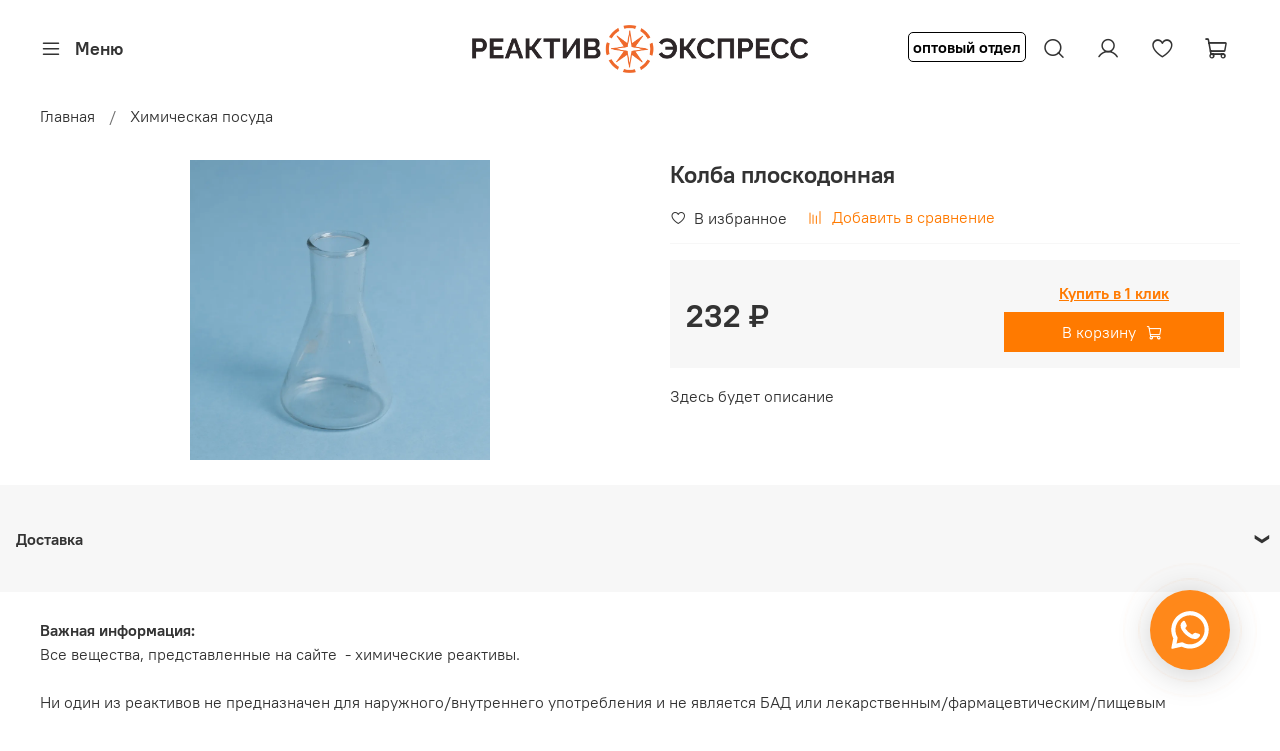

--- FILE ---
content_type: text/html; charset=utf-8
request_url: https://reaktiv-express.ru/product/kolba-ploskodonnaya
body_size: 44757
content:
<!DOCTYPE html>
<html
  style="
    --color-btn-bg:#ff7a00;
--color-btn-bg-is-dark:true;
--bg:#ffffff;
--bg-is-dark:false;

--color-text: var(--color-text-dark);
--color-text-minor-shade: var(--color-text-dark-minor-shade);
--color-text-major-shade: var(--color-text-dark-major-shade);
--color-text-half-shade: var(--color-text-dark-half-shade);

--color-notice-warning-is-dark:false;
--color-notice-success-is-dark:false;
--color-notice-error-is-dark:false;
--color-notice-info-is-dark:false;
--color-form-controls-bg:var(--bg);
--color-form-controls-bg-disabled:var(--bg-minor-shade);
--color-form-controls-border-color:var(--bg-half-shade);
--color-form-controls-color:var(--color-text);
--is-editor:false;


  "
  >
  <head><link media='print' onload='this.media="all"' rel='stylesheet' type='text/css' href='/served_assets/public/jquery.modal-0c2631717f4ce8fa97b5d04757d294c2bf695df1d558678306d782f4bf7b4773.css'><meta data-config="{&quot;product_id&quot;:287777798}" name="page-config" content="" /><meta data-config="{&quot;money_with_currency_format&quot;:{&quot;delimiter&quot;:&quot; &quot;,&quot;separator&quot;:&quot;.&quot;,&quot;format&quot;:&quot;%n %u&quot;,&quot;unit&quot;:&quot;₽&quot;,&quot;show_price_without_cents&quot;:1},&quot;currency_code&quot;:&quot;RUR&quot;,&quot;currency_iso_code&quot;:&quot;RUB&quot;,&quot;default_currency&quot;:{&quot;title&quot;:&quot;Российский рубль&quot;,&quot;code&quot;:&quot;RUR&quot;,&quot;rate&quot;:1.0,&quot;format_string&quot;:&quot;%n %u&quot;,&quot;unit&quot;:&quot;₽&quot;,&quot;price_separator&quot;:&quot;&quot;,&quot;is_default&quot;:true,&quot;price_delimiter&quot;:&quot;&quot;,&quot;show_price_with_delimiter&quot;:true,&quot;show_price_without_cents&quot;:true},&quot;facebook&quot;:{&quot;pixelActive&quot;:false,&quot;currency_code&quot;:&quot;RUB&quot;,&quot;use_variants&quot;:null},&quot;vk&quot;:{&quot;pixel_active&quot;:null,&quot;price_list_id&quot;:null},&quot;new_ya_metrika&quot;:true,&quot;ecommerce_data_container&quot;:&quot;dataLayer&quot;,&quot;common_js_version&quot;:null,&quot;vue_ui_version&quot;:null,&quot;feedback_captcha_enabled&quot;:&quot;1&quot;,&quot;account_id&quot;:1168166,&quot;hide_items_out_of_stock&quot;:false,&quot;forbid_order_over_existing&quot;:true,&quot;minimum_items_price&quot;:500,&quot;enable_comparison&quot;:true,&quot;locale&quot;:&quot;ru&quot;,&quot;client_group&quot;:null,&quot;consent_to_personal_data&quot;:{&quot;active&quot;:true,&quot;obligatory&quot;:true,&quot;description&quot;:&quot;\u003cp style=\&quot;text-align: center;\&quot;\u003e\u003cspan style=\&quot;font-size: 8pt;\&quot;\u003eЯ ознакомлен и согласен с условиями \u003ca href=\&quot;/page/oferta\&quot; target=\&quot;blank\&quot;\u003eоферты и политики конфиденциальности\u003c/a\u003e.\u003c/span\u003e\u003c/p\u003e&quot;},&quot;recaptcha_key&quot;:&quot;6LfXhUEmAAAAAOGNQm5_a2Ach-HWlFKD3Sq7vfFj&quot;,&quot;recaptcha_key_v3&quot;:&quot;6LcZi0EmAAAAAPNov8uGBKSHCvBArp9oO15qAhXa&quot;,&quot;yandex_captcha_key&quot;:&quot;ysc1_ec1ApqrRlTZTXotpTnO8PmXe2ISPHxsd9MO3y0rye822b9d2&quot;,&quot;checkout_float_order_content_block&quot;:false,&quot;available_products_characteristics_ids&quot;:null,&quot;sber_id_app_id&quot;:&quot;5b5a3c11-72e5-4871-8649-4cdbab3ba9a4&quot;,&quot;theme_generation&quot;:4,&quot;quick_checkout_captcha_enabled&quot;:false,&quot;max_order_lines_count&quot;:500,&quot;sber_bnpl_min_amount&quot;:1000,&quot;sber_bnpl_max_amount&quot;:150000,&quot;counter_settings&quot;:{&quot;data_layer_name&quot;:&quot;dataLayer&quot;,&quot;new_counters_setup&quot;:false,&quot;add_to_cart_event&quot;:true,&quot;remove_from_cart_event&quot;:true,&quot;add_to_wishlist_event&quot;:true},&quot;site_setting&quot;:{&quot;show_cart_button&quot;:true,&quot;show_service_button&quot;:false,&quot;show_marketplace_button&quot;:false,&quot;show_quick_checkout_button&quot;:true},&quot;warehouses&quot;:[],&quot;captcha_type&quot;:&quot;google&quot;,&quot;human_readable_urls&quot;:false}" name="shop-config" content="" /><meta name='js-evnvironment' content='production' /><meta name='default-locale' content='ru' /><meta name='insales-redefined-api-methods' content="[]" /><script type="text/javascript" src="https://static.insales-cdn.com/assets/static-versioned/v3.72/static/libs/lodash/4.17.21/lodash.min.js"></script>
<!--InsalesCounter -->
<script type="text/javascript">
(function() {
  if (typeof window.__insalesCounterId !== 'undefined') {
    return;
  }

  try {
    Object.defineProperty(window, '__insalesCounterId', {
      value: 1168166,
      writable: true,
      configurable: true
    });
  } catch (e) {
    console.error('InsalesCounter: Failed to define property, using fallback:', e);
    window.__insalesCounterId = 1168166;
  }

  if (typeof window.__insalesCounterId === 'undefined') {
    console.error('InsalesCounter: Failed to set counter ID');
    return;
  }

  let script = document.createElement('script');
  script.async = true;
  script.src = '/javascripts/insales_counter.js?7';
  let firstScript = document.getElementsByTagName('script')[0];
  firstScript.parentNode.insertBefore(script, firstScript);
})();
</script>
<!-- /InsalesCounter -->
    <!-- Google tag (gtag.js) -->
    <script async src="https://www.googletagmanager.com/gtag/js?id=G-B1QYN5FEXC"></script>
    <script>
      window.dataLayer = window.dataLayer || [];
      function gtag(){dataLayer.push(arguments);}
      gtag('js', new Date());
      gtag('event', 'view_item', {
        items: [{"item_id":"287777798","item_name":"Колба плоскодонная","item_category":"Каталог/Химическая посуда","price":232}]
      });
      gtag('config', 'G-B1QYN5FEXC', { 'debug_mode':true });
    </script>

    <!-- meta -->
<meta charset="UTF-8" /><title>Колба плоскодонная – купить | Реактив Экспресс</title><meta name="description" content="Колба плоскодонная купить на сайте Реактив Экспресс. Химические реактивы: органические и неорганические вещества, растворители, индикаторы, химреактивы для лабораторий и производства. Смотрите все товары в разделе «Химическая посуда». 
">
<meta data-config="{&quot;static-versioned&quot;: &quot;1.38&quot;}" name="theme-meta-data" content="">
<meta name="robots" content="index,follow" />
<meta http-equiv="X-UA-Compatible" content="IE=edge,chrome=1" />
<meta name="viewport" content="width=device-width, initial-scale=1.0" />
<meta name="SKYPE_TOOLBAR" content="SKYPE_TOOLBAR_PARSER_COMPATIBLE" />
<meta name="format-detection" content="telephone=no">

<!-- canonical url--><link rel="canonical" href="https://reaktiv-express.ru/product/kolba-ploskodonnaya"/>


<!-- rss feed-->
    <meta property="og:title" content="Колба плоскодонная">
    <meta property="og:type" content="website">
    <meta property="og:url" content="https://reaktiv-express.ru/product/kolba-ploskodonnaya">

    
      <meta property="og:image" content="https://static.insales-cdn.com/images/products/1/3009/522783681/_MG_2659.JPG">
    




<!-- icons-->
<link rel="icon" type="image/png" sizes="16x16" href="https://static.insales-cdn.com/assets/1/2479/6359471/1751126600/favicon.png" /><style media="screen">
  @supports (content-visibility: hidden) {
    body:not(.settings_loaded) {
      content-visibility: hidden;
    }
  }
  @supports not (content-visibility: hidden) {
    body:not(.settings_loaded) {
      visibility: hidden;
    }
  }
</style>

<meta name="yandex-verification" content="7b938451a4d92c18" />

  <meta name='product-id' content='287777798' />
</head>
  <body data-multi-lang="false" data-theme-template="product" data-sidebar-type="sticky" data-sidebar-position="left">
    <a href="https://api.whatsapp.com/send?phone=74996476194" class="pulse-button">
  <span class="pulse-button__icon"></span>
  <span class="pulse-button__text">
    Написать в WhatsApp
  </span>
  <span class="pulse-button__rings"></span>
  <span class="pulse-button__rings"></span>
  <span class="pulse-button__rings"></span>
</a>
    
    <div class="preloader">
      <div class="lds-ellipsis"><div></div><div></div><div></div><div></div></div>
    </div>
    <noscript>
<div class="njs-alert-overlay">
  <div class="njs-alert-wrapper">
    <div class="njs-alert">
      <p></p>
    </div>
  </div>
</div>
</noscript>

    <div class="page_layout page_layout-clear ">
      <header>
      
        <div
  class="layout widget-type_widget_v4_header_10_79ce34876168559258ade44c93d33112"
  style="--logo-img:'https://static.insales-cdn.com/files/1/2589/20138525/original/РЕАКТИВ_ЭКСПРЕСС__2_.png'; --logo-max-width:400px; --hide-catalog:true; --bage-bg:#EE632D; --bage-bg-is-dark:true; --bage-bg-minor-shade:#f07545; --bage-bg-minor-shade-is-dark:true; --bage-bg-major-shade:#f2885f; --bage-bg-major-shade-is-dark:true; --bage-bg-half-shade:#f8c2ac; --bage-bg-half-shade-is-light:true; --catalog-location:show-immediately; --hide-language:true; --hide-compare:true; --hide-personal:false; --mobile-panel-right-btn:cart; --hide-social:true; --layout-wide-bg:true; --layout-pt:1vw; --layout-pb:1vw; --layout-wide-content:false; --hide-desktop:false; --hide-mobile:false;"
  data-widget-drop-item-id="60223124"
  
  >
  <div class="layout__content">
    










<div class="header header_no-languages">
  <div class="header__content">
    <div class="header__area-show-menu">
      <button type="button" class="button button_size-s header__show-menu-btn js-show-side-panel">
        <span class="icon icon-bars"></span>
        <span class="header__show-menu-text">Меню</span>
      </button>
    </div>

    <div class="header__area-logo">
      
  
    
      <a href=" / " class="header__logo">
        <img src="https://static.insales-cdn.com/files/1/2589/20138525/original/РЕАКТИВ_ЭКСПРЕСС__2_.png" alt="Реактив Экспресс" title="Реактив Экспресс" />
      </a>
    
  

    </div>

    <div class="header__area-controls">
      <a class="a-des-custom a-custom" href="https://reaktiv-express.ru/collection/optovyy-otdel"><span class="span-custom">оптовый отдел</span><a>
      <a class="a-mobile-custom a-custom" href="https://reaktiv-express.ru/collection/optovyy-otdel"><span class="span-custom">опт</span><a>
      
  <div class="header__search">
    <form action="/search" method="get" class="header__search-form">
      <input type="text" autocomplete="off" class="form-control form-control_size-l header__search-field" name="q" value="" placeholder="Поиск" />
      <input type="hidden" name="lang" value="ru">
    </form>
    <button type="button" class="header__search-btn js-show-search">
      <span class="icon icon-search _show"></span>
      <span class="icon icon-times _hide"></span>
    </button>
  </div>


      
        <a href="/client_account/orders" class="header__control-btn header__cabinet">
          <span class="icon icon-user"></span>
        </a>
      

      
        
      

      
      <a href="/favorites" class="header__control-btn header__favorite">
        <span class="icon icon-favorites">
          <span class="header__control-bage favorites-empty" data-ui-favorites-counter>0</span>
        </span>
      </a>
      

      <a href="/cart_items" class="header__control-btn header__cart">
        <span class="icon icon-cart">
          <span class="header__control-bage cart-empty" data-cart-positions-count></span>
        </span>
      </a>

      
        <a href="tel:88005053094" class="header__control-btn header__mobile-phone">
          <span class="icon icon-phone"></span>
        </a>
      

      
  


    </div>

    <div class="header__area-collections">
      
  
  

  

  
  

  <div class="header__collections-head">Каталог</div>

  <ul class="header__collections js-cut-list" data-navigation>
    
    
      
      
      

      
      

      
      

      
        

        

        <li class="header__collections-item" data-navigation-item>
          <div class="header__collections-controls">
            <a href="/collection/neorganicheskie-reaktivy" class="header__collections-link " data-navigation-link="/collection/neorganicheskie-reaktivy" >
              Неорганические реактивы

              
            </a>

            
          </div>

          

          

          
            </li>
          
      
      
    
      
      
      

      
      

      
      

      
        

        

        <li class="header__collections-item" data-navigation-item>
          <div class="header__collections-controls">
            <a href="/collection/organicheskie-reaktivy" class="header__collections-link " data-navigation-link="/collection/organicheskie-reaktivy" >
              Органические реактивы

              
            </a>

            
          </div>

          

          

          
            </li>
          
      
      
    
      
      
      

      
      

      
      

      
        

        

        <li class="header__collections-item" data-navigation-item>
          <div class="header__collections-controls">
            <a href="/collection/khimicheskaya-posuda" class="header__collections-link  with-arrow" data-navigation-link="/collection/khimicheskaya-posuda" >
              Химическая посуда

              
                <span class="icon icon-angle-down"></span>
              
            </a>

            
              <button class="button button_size-s header__collections-show-submenu-btn js-show-touch-submenu" type="button">
              <span class="icon icon-angle-down"></span>
            </button>
            
          </div>

          
            <ul class="header__collections-submenu" data-navigation-submenu>
              <div class="header__collections-submenu-content">
          

          

          
      
      
    
      
      
      

      
      

      
      

      
        

        

        <li class="header__collections-item" data-navigation-item>
          <div class="header__collections-controls">
            <a href="/collection/rashodnye-materialy" class="header__collections-link " data-navigation-link="/collection/rashodnye-materialy" >
              Расходные материалы

              
            </a>

            
          </div>

          

          

          
            </li>
          
      
      
    
      
      
      

      
      

      
      

      
        

        

        <li class="header__collections-item" data-navigation-item>
          <div class="header__collections-controls">
            <a href="/collection/izmeritelnye-pribory" class="header__collections-link " data-navigation-link="/collection/izmeritelnye-pribory" >
              Измерительные приборы

              
            </a>

            
          </div>

          

          

          
            </li>
          
      
      
    
      
      
      

      
      

      
      

      
        

        

        <li class="header__collections-item" data-navigation-item>
          <div class="header__collections-controls">
            <a href="/collection/bezopasnost-v-laboratorii" class="header__collections-link " data-navigation-link="/collection/bezopasnost-v-laboratorii" >
              Безопасность в лаборатории

              
            </a>

            
          </div>

          

          

          
            </li>
          
      
      
    
      
      
      

      
      

      
      

      
        

        

        <li class="header__collections-item" data-navigation-item>
          <div class="header__collections-controls">
            <a href="/collection/peremeshivanie-i-vstryahivanie" class="header__collections-link " data-navigation-link="/collection/peremeshivanie-i-vstryahivanie" >
              Перемешивание и встряхивание

              
            </a>

            
          </div>

          

          

          
            </li>
          
      
      
    
      
      
      

      
      

      
      

      
        

        

        <li class="header__collections-item" data-navigation-item>
          <div class="header__collections-controls">
            <a href="/collection/probopodgotovka-i-dozirovanie-zhidkostej" class="header__collections-link " data-navigation-link="/collection/probopodgotovka-i-dozirovanie-zhidkostej" >
              Пробоподготовка и дозирование жидкостей

              
            </a>

            
          </div>

          

          

          
            </li>
          
      
      
    
      
      
      

      
      

      
      

      
        

        

        <li class="header__collections-item" data-navigation-item>
          <div class="header__collections-controls">
            <a href="/collection/peregonka-razdelenie-i-filtrovanie" class="header__collections-link " data-navigation-link="/collection/peregonka-razdelenie-i-filtrovanie" >
              Перегонка, разделение и фильтрование

              
            </a>

            
          </div>

          

          

          
            </li>
          
      
      
    
      
      
      

      
      

      
      

      
        

        

        <li class="header__collections-item" data-navigation-item>
          <div class="header__collections-controls">
            <a href="/collection/nagrevanie-i-ohlazhdenie" class="header__collections-link " data-navigation-link="/collection/nagrevanie-i-ohlazhdenie" >
              Нагревание и охлаждение

              
            </a>

            
          </div>

          

          

          
            </li>
          
      
      
    
      
      
      

      
      

      
      

      
        

        

        <li class="header__collections-item" data-navigation-item>
          <div class="header__collections-controls">
            <a href="/collection/prinadlezhnosti-dlya-hromatografii" class="header__collections-link " data-navigation-link="/collection/prinadlezhnosti-dlya-hromatografii" >
              Для хроматографии

              
            </a>

            
          </div>

          

          

          
            </li>
          
      
      
    
      
      
      

      
      

      
      

      
        

        
          
            
              </div>
            </ul>
          

          </li>
        

        <li class="header__collections-item" data-navigation-item>
          <div class="header__collections-controls">
            <a href="/collection/krasiteli" class="header__collections-link " data-navigation-link="/collection/krasiteli" >
              Красители

              
            </a>

            
          </div>

          

          

          
            </li>
          
      
      
    
      
      
      

      
      

      
      

      
        

        

        <li class="header__collections-item" data-navigation-item>
          <div class="header__collections-controls">
            <a href="/collection/gso" class="header__collections-link " data-navigation-link="/collection/gso" >
              Стандарт титры

              
            </a>

            
          </div>

          

          

          
            </li>
          
      
      
    
      
      
      

      
      

      
      

      
        

        

        <li class="header__collections-item" data-navigation-item>
          <div class="header__collections-controls">
            <a href="/collection/laboratornoe-oborudovanie" class="header__collections-link " data-navigation-link="/collection/laboratornoe-oborudovanie" >
              Лабораторное оборудование

              
            </a>

            
          </div>

          

          

          
            </li>
          
      
      
    
      
      
      

      
      

      
      

      
        

        

        <li class="header__collections-item" data-navigation-item>
          <div class="header__collections-controls">
            <a href="/collection/katalizatory-na-osnove-nanochastits" class="header__collections-link " data-navigation-link="/collection/katalizatory-na-osnove-nanochastits" >
              Катализаторы на основе наночастиц

              
            </a>

            
          </div>

          

          

          
            </li>
          
      
      
    
      
      
      

      
      

      
      

      
        

        

        <li class="header__collections-item" data-navigation-item>
          <div class="header__collections-controls">
            <a href="/collection/sorbenty" class="header__collections-link " data-navigation-link="/collection/sorbenty" >
              Сорбенты

              
            </a>

            
          </div>

          

          

          
            </li>
          
      
      
            
              
      
    
    
  </ul>

    </div>
  </div>
</div>


<div class="side-panel side-panel_no-languages" style="visibility:hidden;">
  <div class="side-panel__content">
    <div class="side-panel__head">
      
  <div class="header__search">
    <form action="/search" method="get" class="header__search-form">
      <input type="text" autocomplete="off" class="form-control form-control_size-l header__search-field" name="q" value="" placeholder="Поиск" />
      <input type="hidden" name="lang" value="ru">
    </form>
    <button type="button" class="header__search-btn js-show-search">
      <span class="icon icon-search _show"></span>
      <span class="icon icon-times _hide"></span>
    </button>
  </div>


      
        <a href="/client_account/orders" class="header__control-btn header__cabinet">
          <span class="icon icon-user"></span>
        </a>
      

      
        
      

      
      <a href="/favorites" class="header__control-btn header__favorite">
        <span class="icon icon-favorites">
          <span class="header__control-bage" data-ui-favorites-counter>0</span>
        </span>
      </a>
      

      

      <button type="button" class="button hide-side-panel-btn-mobile js-hide-side-panel">
        <span class="icon icon-times"></span>
      </button>
    </div>

    <div class="mobile-collections">
      
  
  

  

  
  

  <div class="header__collections-head">Каталог</div>

  <ul class="header__collections js-cut-list" data-navigation>
    
    
      
      
      

      
      

      
      

      
        

        

        <li class="header__collections-item" data-navigation-item>
          <div class="header__collections-controls">
            <a href="/collection/neorganicheskie-reaktivy" class="header__collections-link " data-navigation-link="/collection/neorganicheskie-reaktivy" >
              Неорганические реактивы

              
            </a>

            
          </div>

          

          

          
            </li>
          
      
      
    
      
      
      

      
      

      
      

      
        

        

        <li class="header__collections-item" data-navigation-item>
          <div class="header__collections-controls">
            <a href="/collection/organicheskie-reaktivy" class="header__collections-link " data-navigation-link="/collection/organicheskie-reaktivy" >
              Органические реактивы

              
            </a>

            
          </div>

          

          

          
            </li>
          
      
      
    
      
      
      

      
      

      
      

      
        

        

        <li class="header__collections-item" data-navigation-item>
          <div class="header__collections-controls">
            <a href="/collection/khimicheskaya-posuda" class="header__collections-link  with-arrow" data-navigation-link="/collection/khimicheskaya-posuda" >
              Химическая посуда

              
                <span class="icon icon-angle-down"></span>
              
            </a>

            
              <button class="button button_size-s header__collections-show-submenu-btn js-show-touch-submenu" type="button">
              <span class="icon icon-angle-down"></span>
            </button>
            
          </div>

          
            <ul class="header__collections-submenu" data-navigation-submenu>
              <div class="header__collections-submenu-content">
          

          

          
      
      
    
      
      
      

      
      

      
      

      
        

        

        <li class="header__collections-item" data-navigation-item>
          <div class="header__collections-controls">
            <a href="/collection/rashodnye-materialy" class="header__collections-link " data-navigation-link="/collection/rashodnye-materialy" >
              Расходные материалы

              
            </a>

            
          </div>

          

          

          
            </li>
          
      
      
    
      
      
      

      
      

      
      

      
        

        

        <li class="header__collections-item" data-navigation-item>
          <div class="header__collections-controls">
            <a href="/collection/izmeritelnye-pribory" class="header__collections-link " data-navigation-link="/collection/izmeritelnye-pribory" >
              Измерительные приборы

              
            </a>

            
          </div>

          

          

          
            </li>
          
      
      
    
      
      
      

      
      

      
      

      
        

        

        <li class="header__collections-item" data-navigation-item>
          <div class="header__collections-controls">
            <a href="/collection/bezopasnost-v-laboratorii" class="header__collections-link " data-navigation-link="/collection/bezopasnost-v-laboratorii" >
              Безопасность в лаборатории

              
            </a>

            
          </div>

          

          

          
            </li>
          
      
      
    
      
      
      

      
      

      
      

      
        

        

        <li class="header__collections-item" data-navigation-item>
          <div class="header__collections-controls">
            <a href="/collection/peremeshivanie-i-vstryahivanie" class="header__collections-link " data-navigation-link="/collection/peremeshivanie-i-vstryahivanie" >
              Перемешивание и встряхивание

              
            </a>

            
          </div>

          

          

          
            </li>
          
      
      
    
      
      
      

      
      

      
      

      
        

        

        <li class="header__collections-item" data-navigation-item>
          <div class="header__collections-controls">
            <a href="/collection/probopodgotovka-i-dozirovanie-zhidkostej" class="header__collections-link " data-navigation-link="/collection/probopodgotovka-i-dozirovanie-zhidkostej" >
              Пробоподготовка и дозирование жидкостей

              
            </a>

            
          </div>

          

          

          
            </li>
          
      
      
    
      
      
      

      
      

      
      

      
        

        

        <li class="header__collections-item" data-navigation-item>
          <div class="header__collections-controls">
            <a href="/collection/peregonka-razdelenie-i-filtrovanie" class="header__collections-link " data-navigation-link="/collection/peregonka-razdelenie-i-filtrovanie" >
              Перегонка, разделение и фильтрование

              
            </a>

            
          </div>

          

          

          
            </li>
          
      
      
    
      
      
      

      
      

      
      

      
        

        

        <li class="header__collections-item" data-navigation-item>
          <div class="header__collections-controls">
            <a href="/collection/nagrevanie-i-ohlazhdenie" class="header__collections-link " data-navigation-link="/collection/nagrevanie-i-ohlazhdenie" >
              Нагревание и охлаждение

              
            </a>

            
          </div>

          

          

          
            </li>
          
      
      
    
      
      
      

      
      

      
      

      
        

        

        <li class="header__collections-item" data-navigation-item>
          <div class="header__collections-controls">
            <a href="/collection/prinadlezhnosti-dlya-hromatografii" class="header__collections-link " data-navigation-link="/collection/prinadlezhnosti-dlya-hromatografii" >
              Для хроматографии

              
            </a>

            
          </div>

          

          

          
            </li>
          
      
      
    
      
      
      

      
      

      
      

      
        

        
          
            
              </div>
            </ul>
          

          </li>
        

        <li class="header__collections-item" data-navigation-item>
          <div class="header__collections-controls">
            <a href="/collection/krasiteli" class="header__collections-link " data-navigation-link="/collection/krasiteli" >
              Красители

              
            </a>

            
          </div>

          

          

          
            </li>
          
      
      
    
      
      
      

      
      

      
      

      
        

        

        <li class="header__collections-item" data-navigation-item>
          <div class="header__collections-controls">
            <a href="/collection/gso" class="header__collections-link " data-navigation-link="/collection/gso" >
              Стандарт титры

              
            </a>

            
          </div>

          

          

          
            </li>
          
      
      
    
      
      
      

      
      

      
      

      
        

        

        <li class="header__collections-item" data-navigation-item>
          <div class="header__collections-controls">
            <a href="/collection/laboratornoe-oborudovanie" class="header__collections-link " data-navigation-link="/collection/laboratornoe-oborudovanie" >
              Лабораторное оборудование

              
            </a>

            
          </div>

          

          

          
            </li>
          
      
      
    
      
      
      

      
      

      
      

      
        

        

        <li class="header__collections-item" data-navigation-item>
          <div class="header__collections-controls">
            <a href="/collection/katalizatory-na-osnove-nanochastits" class="header__collections-link " data-navigation-link="/collection/katalizatory-na-osnove-nanochastits" >
              Катализаторы на основе наночастиц

              
            </a>

            
          </div>

          

          

          
            </li>
          
      
      
    
      
      
      

      
      

      
      

      
        

        

        <li class="header__collections-item" data-navigation-item>
          <div class="header__collections-controls">
            <a href="/collection/sorbenty" class="header__collections-link " data-navigation-link="/collection/sorbenty" >
              Сорбенты

              
            </a>

            
          </div>

          

          

          
            </li>
          
      
      
            
              
      
    
    
  </ul>

    </div>

    
      <div class="menu">
        <div class="menu__head">Меню</div>

        
          

          
            <div class="menu__section">
              <div class="menu__title">
                Каталог
              </div>
              <ul class="menu__list" data-navigation data-menu-handle="main-menu">
                
                  <li class="menu__item" data-navigation-item data-menu-item-id="14640418">
                    <div class="menu__controls">
                      <a href="/collection/organicheskie-reaktivy" class="menu__link" data-navigation-link="/collection/organicheskie-reaktivy">
                        Органические реактивы
                      </a>
                    </div>
                  </li>
                
                  <li class="menu__item" data-navigation-item data-menu-item-id="14640417">
                    <div class="menu__controls">
                      <a href="/collection/neorganicheskie-reaktivy" class="menu__link" data-navigation-link="/collection/neorganicheskie-reaktivy">
                        Неорганические реактивы
                      </a>
                    </div>
                  </li>
                
                  <li class="menu__item" data-navigation-item data-menu-item-id="14640419">
                    <div class="menu__controls">
                      <a href="/collection/khimicheskaya-posuda" class="menu__link" data-navigation-link="/collection/khimicheskaya-posuda">
                        Химическая посуда
                      </a>
                    </div>
                  </li>
                
                  <li class="menu__item" data-navigation-item data-menu-item-id="25364898">
                    <div class="menu__controls">
                      <a href="/collection/katalizatory-na-osnove-nanochastits" class="menu__link" data-navigation-link="/collection/katalizatory-na-osnove-nanochastits">
                        Катализаторы на основе наночастиц
                      </a>
                    </div>
                  </li>
                
                  <li class="menu__item" data-navigation-item data-menu-item-id="25364909">
                    <div class="menu__controls">
                      <a href="/collection/sorbenty" class="menu__link" data-navigation-link="/collection/sorbenty">
                        Сорбенты
                      </a>
                    </div>
                  </li>
                
                  <li class="menu__item" data-navigation-item data-menu-item-id="25364912">
                    <div class="menu__controls">
                      <a href="/collection/laboratornoe-oborudovanie" class="menu__link" data-navigation-link="/collection/laboratornoe-oborudovanie">
                        Лабораторное оборудование
                      </a>
                    </div>
                  </li>
                
              </ul>
            </div>
          
        
          

          
            <div class="menu__section">
              <div class="menu__title">
                Подробнее о нас
              </div>
              <ul class="menu__list" data-navigation data-menu-handle="footer-menu-2">
                
                  <li class="menu__item" data-navigation-item data-menu-item-id="14639843">
                    <div class="menu__controls">
                      <a href="/page/about-us" class="menu__link" data-navigation-link="/page/about-us">
                        О компании
                      </a>
                    </div>
                  </li>
                
                  <li class="menu__item" data-navigation-item data-menu-item-id="15140572">
                    <div class="menu__controls">
                      <a href="/page/delivery" class="menu__link" data-navigation-link="/page/delivery">
                        Доставка
                      </a>
                    </div>
                  </li>
                
                  <li class="menu__item" data-navigation-item data-menu-item-id="15140594">
                    <div class="menu__controls">
                      <a href="/page/payment" class="menu__link" data-navigation-link="/page/payment">
                        Оплата
                      </a>
                    </div>
                  </li>
                
              </ul>
            </div>
          
        
          

          
            <div class="menu__section">
              <div class="menu__title">
                Блог
              </div>
              <ul class="menu__list" data-navigation data-menu-handle="our-blog">
                
                  <li class="menu__item" data-navigation-item data-menu-item-id="14639838">
                    <div class="menu__controls">
                      <a href="/blogs/blog" class="menu__link" data-navigation-link="/blogs/blog">
                        Блог
                      </a>
                    </div>
                  </li>
                
              </ul>
            </div>
          
        
      </div>
    

    

    

    
      <div class="contacts">
        <div class="contacts__head">Контакты</div>
        <div class="phone-list">
          
  
    <div class="phone">
      <a class="phone-value" href="tel:88005053094">8 (800) 505-30-94 </a>
    </div>
  
  
    <div class="phone _phone-2">
      <a class="phone-value" href="tel:+74996476194">+7 (499) 647-61-94</a>
    </div>
  

        </div>
        
          <a class="email" href="mailto:info@reaktiv-express.ru">info@reaktiv-express.ru</a>
        
        
          <div class="address">zakupki@reaktiv-express.ru (отдел закупок и сотрудничество) </div>
        
      </div>
    

    <div class="soclinks">
      
          
          
          <a target="_blank" href="#" class="soclinks__item">
          <img src="https://static.insales-cdn.com/fallback_files/1/1558/1558/original/ic.png"/>
          </a>
          
          
          
          
          
          <a target="_blank" href="#" class="soclinks__item">
          <img src="https://static.insales-cdn.com/fallback_files/1/1598/1598/original/fb.png"/>
          </a>
          
          
          
          
          
          <a target="_blank" href="#" class="soclinks__item">
          <img src="https://static.insales-cdn.com/fallback_files/1/1548/1548/original/in.png"/>
          </a>
          
          
          
          
          
          <a target="_blank" href="#" class="soclinks__item">
          <img src="https://static.insales-cdn.com/fallback_files/1/1565/1565/original/tg.png"/>
          </a>
          
          
          
          
          
          <a target="_blank" href="#" class="soclinks__item">
          <img src="https://static.insales-cdn.com/fallback_files/1/1563/1563/original/tw.png"/>
          </a>
          
          
          
          
          
          <a target="_blank" href="#" class="soclinks__item">
          <img src="https://static.insales-cdn.com/fallback_files/1/1566/1566/original/vk.png"/>
          </a>
          
          
          
          
          
          <a target="_blank" href="#" class="soclinks__item">
          <img src="https://static.insales-cdn.com/fallback_files/1/1587/1587/original/yt.png"/>
          </a>
          
          
          
    </div>
  </div>
  <button type="button" class="button button_size-m hide-side-panel-btn js-hide-side-panel">
    <span class="icon icon-times"></span>
  </button>
</div>

<div class="header-overlay js-hide-side-panel"></div>

  </div>
</div>

      
      </header>

      

      <main>
        
  <div
  class="layout widget-type_system_widget_v4_breadcrumbs_1"
  style="--delemeter:1; --align:start; --breadcrumb-color:#333333; --breadcrumb-color-is-dark:true; --breadcrumb-color-minor-shade:#474747; --breadcrumb-color-minor-shade-is-dark:true; --breadcrumb-color-major-shade:#5c5c5c; --breadcrumb-color-major-shade-is-dark:true; --breadcrumb-color-half-shade:#999999; --breadcrumb-color-half-shade-is-dark:true; --layout-wide-bg:false; --layout-pt:0.5vw; --layout-pb:0.5vw; --layout-wide-content:false; --layout-edge:false; --hide-desktop:false; --hide-mobile:false;"
  data-widget-drop-item-id="60223097"
  
  >
  <div class="layout__content">
    

<div class="breadcrumb-wrapper delemeter_1">
  <ul class="breadcrumb">
    <li class="breadcrumb-item home">
      <a class="breadcrumb-link" title="Главная" href="/">Главная</a>
    </li>
    
      
      
      
        
        
        
      
        
        
          <li class="breadcrumb-item" data-breadcrumbs="2">
            <a class="breadcrumb-link" title="Химическая посуда" href="/collection/khimicheskaya-posuda">Химическая посуда</a>
          </li>
          
        
        
      
    
  </ul>
</div>




  </div>
</div>


  <div
  class="layout widget-type_widget_v4_product_1"
  style="--rating-color:#ff4100; --rating-color-is-dark:true; --rating-color-minor-shade:#ff531a; --rating-color-minor-shade-is-dark:true; --rating-color-major-shade:#ff6633; --rating-color-major-shade-is-dark:true; --rating-color-half-shade:#ff9f80; --rating-color-half-shade-is-light:true; --sale-bg:#FF4100; --sale-bg-is-dark:true; --sale-bg-minor-shade:#ff531a; --sale-bg-minor-shade-is-dark:true; --sale-bg-major-shade:#ff6633; --sale-bg-major-shade-is-dark:true; --sale-bg-half-shade:#ff9f80; --sale-bg-half-shade-is-light:true; --sticker-font-size:0.9rem; --display-property-color:text; --show-selected-variant-photos:false; --video-before-image:false; --img-ratio:2; --img-fit:contain; --product-hide-variants-title:false; --product-hide-sku:true; --product-hide-compare:false; --product-hide-description:false; --layout-wide-bg:false; --layout-pt:2vw; --layout-pb:2vw; --layout-wide-content:false; --layout-edge:false; --hide-desktop:false; --hide-mobile:false;"
  data-widget-drop-item-id="60223098"
  
  >
  <div class="layout__content">
    
<div class="product_wrapper">
<form
action="/cart_items"
method="post"
data-product-id="287777798"
data-product-json="{&quot;id&quot;:287777798,&quot;url&quot;:&quot;/product/kolba-ploskodonnaya&quot;,&quot;title&quot;:&quot;Колба плоскодонная&quot;,&quot;short_description&quot;:&quot;\u003cp\u003eЗдесь будет описание\u003c/p\u003e&quot;,&quot;available&quot;:true,&quot;unit&quot;:&quot;pce&quot;,&quot;permalink&quot;:&quot;kolba-ploskodonnaya&quot;,&quot;images&quot;:[{&quot;id&quot;:522783681,&quot;product_id&quot;:287777798,&quot;external_id&quot;:null,&quot;position&quot;:1,&quot;created_at&quot;:&quot;2022-03-02T19:41:59.000+03:00&quot;,&quot;image_processing&quot;:false,&quot;title&quot;:null,&quot;url&quot;:&quot;https://static.insales-cdn.com/images/products/1/3009/522783681/thumb__MG_2659.JPG&quot;,&quot;original_url&quot;:&quot;https://static.insales-cdn.com/images/products/1/3009/522783681/_MG_2659.JPG&quot;,&quot;medium_url&quot;:&quot;https://static.insales-cdn.com/images/products/1/3009/522783681/medium__MG_2659.JPG&quot;,&quot;small_url&quot;:&quot;https://static.insales-cdn.com/images/products/1/3009/522783681/micro__MG_2659.JPG&quot;,&quot;thumb_url&quot;:&quot;https://static.insales-cdn.com/images/products/1/3009/522783681/thumb__MG_2659.JPG&quot;,&quot;compact_url&quot;:&quot;https://static.insales-cdn.com/images/products/1/3009/522783681/compact__MG_2659.JPG&quot;,&quot;large_url&quot;:&quot;https://static.insales-cdn.com/images/products/1/3009/522783681/large__MG_2659.JPG&quot;,&quot;filename&quot;:&quot;_MG_2659.JPG&quot;,&quot;image_content_type&quot;:&quot;image/jpeg&quot;}],&quot;first_image&quot;:{&quot;id&quot;:522783681,&quot;product_id&quot;:287777798,&quot;external_id&quot;:null,&quot;position&quot;:1,&quot;created_at&quot;:&quot;2022-03-02T19:41:59.000+03:00&quot;,&quot;image_processing&quot;:false,&quot;title&quot;:null,&quot;url&quot;:&quot;https://static.insales-cdn.com/images/products/1/3009/522783681/thumb__MG_2659.JPG&quot;,&quot;original_url&quot;:&quot;https://static.insales-cdn.com/images/products/1/3009/522783681/_MG_2659.JPG&quot;,&quot;medium_url&quot;:&quot;https://static.insales-cdn.com/images/products/1/3009/522783681/medium__MG_2659.JPG&quot;,&quot;small_url&quot;:&quot;https://static.insales-cdn.com/images/products/1/3009/522783681/micro__MG_2659.JPG&quot;,&quot;thumb_url&quot;:&quot;https://static.insales-cdn.com/images/products/1/3009/522783681/thumb__MG_2659.JPG&quot;,&quot;compact_url&quot;:&quot;https://static.insales-cdn.com/images/products/1/3009/522783681/compact__MG_2659.JPG&quot;,&quot;large_url&quot;:&quot;https://static.insales-cdn.com/images/products/1/3009/522783681/large__MG_2659.JPG&quot;,&quot;filename&quot;:&quot;_MG_2659.JPG&quot;,&quot;image_content_type&quot;:&quot;image/jpeg&quot;},&quot;category_id&quot;:23745363,&quot;canonical_url_collection_id&quot;:20713717,&quot;price_kinds&quot;:[],&quot;price_min&quot;:&quot;232.0&quot;,&quot;price_max&quot;:&quot;232.0&quot;,&quot;bundle&quot;:null,&quot;updated_at&quot;:&quot;2025-07-26T03:59:01.000+03:00&quot;,&quot;video_links&quot;:[],&quot;reviews_average_rating_cached&quot;:null,&quot;reviews_count_cached&quot;:null,&quot;option_names&quot;:[],&quot;properties&quot;:[{&quot;id&quot;:-6,&quot;position&quot;:1000005,&quot;backoffice&quot;:false,&quot;is_hidden&quot;:true,&quot;is_navigational&quot;:false,&quot;permalink&quot;:&quot;kategoriya-tovara-v-vk&quot;,&quot;title&quot;:&quot;Категория товара в VK&quot;}],&quot;characteristics&quot;:[{&quot;id&quot;:172620498,&quot;property_id&quot;:-6,&quot;position&quot;:1152,&quot;title&quot;:&quot;Дом и дача/Ремонт и строительство&quot;,&quot;permalink&quot;:&quot;dom-i-dacharemont-i-stroitelstvo&quot;}],&quot;variants&quot;:[{&quot;ozon_link&quot;:null,&quot;wildberries_link&quot;:null,&quot;id&quot;:501155473,&quot;title&quot;:&quot;&quot;,&quot;product_id&quot;:287777798,&quot;sku&quot;:null,&quot;barcode&quot;:null,&quot;dimensions&quot;:null,&quot;available&quot;:true,&quot;image_ids&quot;:[],&quot;image_id&quot;:null,&quot;weight&quot;:null,&quot;created_at&quot;:&quot;2022-03-02T19:42:40.000+03:00&quot;,&quot;updated_at&quot;:&quot;2025-06-28T19:02:01.000+03:00&quot;,&quot;quantity&quot;:null,&quot;price&quot;:&quot;232.0&quot;,&quot;base_price&quot;:&quot;232.0&quot;,&quot;old_price&quot;:null,&quot;prices&quot;:[],&quot;variant_field_values&quot;:[],&quot;option_values&quot;:[]}],&quot;accessories&quot;:[],&quot;list_card_mode&quot;:&quot;buy&quot;,&quot;list_card_mode_with_variants&quot;:&quot;buy&quot;}"
data-gallery-type="all-photos"
class="product   is-zero-count-shown     is-forbid-order-over-existing"
>
<div class="product__area-photo">
  
  
  

  <div class="product__one-photo">
    <a class="img-ratio img-ratio_cover product__photo" data-fslightbox="product-photos-lightbox-522783681" data-type="image" href="https://static.insales-cdn.com/images/products/1/3009/522783681/_MG_2659.JPG">
      <div class="img-ratio__inner">
        <picture><source srcset="https://static.insales-cdn.com/r/M8HKSKn_Kqw/rs:fit:1000:1000:1/plain/images/products/1/3009/522783681/_MG_2659.JPG@webp" type="image/webp" /><img src="https://static.insales-cdn.com/r/_E2xttmTj8Y/rs:fit:1000:1000:1/plain/images/products/1/3009/522783681/_MG_2659.JPG@jpg" alt="Колба плоскодонная" title="Колба плоскодонная" /></picture>
      </div>
    </a>
    <div class="product__available">
      <span data-product-card-available='{
        "availableText": "В наличии",
        "notAvailableText": "Нет в наличии"
        }'
        >
      </span>
    </div>
    
<div class="stickers">
  
  <div class="sticker sticker-preorder" data-sticker-title="sticker-preorder">Предзаказ</div>
</div>

  </div>
  
</div>
<div class="product__area-sku">
  
</div>
<div class="product__area-title">
  <h1 class="product__title heading">
    Колба плоскодонная
  </h1>
</div>
<div class="product__area-user-controls">
  <div class="product__user-controls">
    
    <span class="button favorites_btn" data-ui-favorites-trigger="287777798">
    <span class="btn-icon icon-favorites-o"></span>
    <span class="btn-icon icon-favorites-f"></span>
    <span class="btn-text"
      data-ui-favorites-trigger-added-text="В избранном"
      data-ui-favorites-trigger-not-added-text="В избранное"
      ></span>
    </span>
    
    
    
    
    <span data-compare-trigger="287777798" class="button-link product__user-btn product__compare-btn">
    <span class="product__user-btn-icon icon-compare"></span>
    <span
      data-compare-trigger-added-text="В сравнении"
      data-compare-trigger-not-added-text="Добавить в сравнение"
      >
    Добавить в сравнение
    </span>
    </span>
    
    
    
  </div>
</div>

<div class="product__area-variants">

  <input type="hidden" name="variant_id" value="501155473" />
  
</div>


<div class="product__area-buy">

  <div class="product__buy">
    <div class="product__price">
      
        <div class="product__sale">
          <span class="product__sale-value" data-product-card-sale-value></span>
        </div>
        <span class="product__price-cur" data-product-card-price-from-cart></span>
        <span class="product__price-old" data-product-card-old-price></span>
        
    
    </div>
    <div class="product__controls">
    
      
        
          <div class="product__buy-one-click">
            <span class="button-link" data-quick-checkout="[data-product-id='287777798']">
            Купить в 1 клик
            </span>
          </div>
        
      
        <div class="product__buy-btn-area" id="product-detail-buy-area">
          
            <div class="product__buy-btn-area-inner">
              <div class="add-cart-counter" data-add-cart-counter='{"step": "1"}'>
                <button type="button" class="button add-cart-counter__btn" data-add-cart-counter-btn>
                <span class="add-cart-counter__btn-label">В корзину</span>
                <span class="button__icon icon-cart"></span>
                </button>
                <div class="add-cart-counter__controls">
                  <button data-add-cart-counter-minus class="button add-cart-counter__controls-btn" type="button">-</button>
                  <a href="/cart_items" class="button add-cart-counter__detail">
                  <span class="add-cart-counter__detail-text">В корзине <span data-add-cart-counter-count></span> шт</span>
                  <span class="add-cart-counter__detail-dop-text">Перейти</span>
                  </a>
                  <button data-add-cart-counter-plus class="button add-cart-counter__controls-btn" type="button">+</button>
                </div>
              </div>
              <button data-product-card-preorder class="button button_wide product__preorder-btn" type="button">Предзаказ</button>
            </div>
          
        </div>
    </div>
    
  </div>
  
</div>


<div class="product__area-description">
  
  <div class="product__description static-text">
    <p>Здесь будет описание</p>
  </div>
  
</div>

<div class="product__area-calculate-delivery">
  



</div>
</form>
</div>






  </div>
</div>


  <div
  class="layout widget-type_system_widget_v4_accordion_cards_1"
  style="--open_first_card:false; --bg:#F7F7F7; --bg-is-light:true; --bg-minor-shade:#f0f0f0; --bg-minor-shade-is-light:true; --bg-major-shade:#e6e6e6; --bg-major-shade-is-light:true; --bg-half-shade:#7c7c7c; --bg-half-shade-is-dark:true; --layout-wide-bg:false; --layout-pt:2vw; --layout-pb:2vw; --layout-wide-content:false; --layout-edge:true; --hide-desktop:false; --hide-mobile:false;"
  data-widget-drop-item-id="60223099"
  
  >
  <div class="layout__content">
    
  <div class="tabs">
    
    

      <div class="acc-tab">
        <input class="hidden" type="checkbox" id="24092387"  autocomplete="off">
        <label class="acc-tab__label" for="24092387">
          <div class="acc-tab__label-text">
            
              Доставка
            &nbsp;</div>
          <span class="acc-tab__icon"></span>
        </label>
        <div class="acc-tab__content">
          
            <p>Наш интернет-магазин работает по России.</p>
<p><strong>По Москве:<br></strong>1. Курьерская доставка по Москве сервисом СДЭК/Яндекс — от 800 руб, в зависимости от адреса доставки.<br>2. Для опасных веществ предусмотрена доставка до двери от представителей нашей компании.<br><br></p>
<p><strong>По России:</strong></p>
<p>Курьерской службой (СДЭК, Деловые линии и и т.д.), стоимость доставки от 650 рублей, в зависимости от класса и специфики реактива, адреса, веса посылки</p>
          
        </div>
      </div>

    
  </div>


  </div>
</div>


  

  <div
  class="layout widget-type_system_widget_v4_simple_text_2"
  style="--layout-wide-bg:true; --layout-pt:2vw; --layout-pb:2vw; --layout-wide-content:false; --layout-edge:false; --hide-desktop:false; --hide-mobile:false;"
  data-widget-drop-item-id="60223103"
  
  >
  <div class="layout__content">
    
  <div class="editable-block simple_text">
    <div class="static-text">
      <p><strong>Важная информация:</strong><br>Все вещества, представленные на сайте &nbsp;- химические реактивы.&nbsp;<br><br>Ни один из реактивов не предназначен для наружного/внутреннего употребления и не является БАД или лекарственным/фармацевтическим/пищевым средством. Продукция не допускается для применения в медицинских или клинико-диагностических целях<br>Работать с реактивами можно только людям с специализированным образованием и с использованием средств индивидуальной защиты.<br>Работать можно только в оборудованном помещении, соблюдая технику безопасности.<br>Не допускать попадания на кожу и слизистые.<br>Хранить, соблюдая технику безопасности, в герметичных ёмкостях и в недоступном от детей и животных месте.</p>
<p><strong>На сайте вы можете встретить 4 категории наличия товаров, ниже представлена информация по срокам отправки товара в зависимости от категории наличия:</strong><br><br><strong>1. "В наличии на оперативном складе" - отправка в течение 1 недели;</strong><br><strong>2. "В наличии на дальнем складе" - отправка в течение 2-3 недель;</strong><br><strong>3. "Синтез под заказ" - отправка в течение срока от 1 месяца;</strong><br><strong>4. "На складе в Индии" - поставка в течение 40 рабочих дней.</strong></p>
    </div>
  </div>


  </div>
</div>


  

  


      </main>

      

      <footer>
        
          <div
  class="layout widget-type_system_widget_v4_footer_2"
  style="--layout-wide-bg:false; --layout-pt:2.5vw; --layout-pb:2vw; --align-text:left; --layout-wide-content:false; --layout-edge:false; --hide-desktop:false; --hide-mobile:false;"
  data-widget-drop-item-id="60223123"
  
  >
  <div class="layout__content">
    <div class="footer">
  <div class="footer__area-menu">
    <ul class="footer__menu" data-menu>
      
      <li class="footer__menu-item" data-menu-item>
        <div class="footer__menu-controls">
          <a href="/page/contacts" class="footer__menu-link" data-menu-link="/page/contacts">
          Контакты
          </a>
        </div>
      </li>
      
      <li class="footer__menu-item" data-menu-item>
        <div class="footer__menu-controls">
          <a href="/page/delivery" class="footer__menu-link" data-menu-link="/page/delivery">
          Доставка
          </a>
        </div>
      </li>
      
      <li class="footer__menu-item" data-menu-item>
        <div class="footer__menu-controls">
          <a href="/page/payment" class="footer__menu-link" data-menu-link="/page/payment">
          Оплата
          </a>
        </div>
      </li>
      
      <li class="footer__menu-item" data-menu-item>
        <div class="footer__menu-controls">
          <a href="/page/oferta" class="footer__menu-link" data-menu-link="/page/oferta">
          Оферта и политика конфиденциальности
          </a>
        </div>
      </li>
      
    </ul>
  </div>
  <div class="footer__area-copyright">
    
  </div>
</div>

  </div>
</div>

        
      </footer>
    </div>
    
    <div data-fixed-panels="bottom">
      
        <div
  class="layout widget-type_system_widget_v4_bottom_navigation_bar_1"
  style="--hide-bottom-navigation-bar:false; --hide-search:false; --hide-personal:false; --hide-cart:false; --show-catalog-instead-home:false; --bage-bg:#1b2738; --bage-bg-is-dark:true; --bage-bg-minor-shade:#283b54; --bage-bg-minor-shade-is-dark:true; --bage-bg-major-shade:#364f71; --bage-bg-major-shade-is-dark:true; --bage-bg-half-shade:#6e8eb9; --bage-bg-half-shade-is-dark:true; --layout-wide-bg:true; --layout-pt:0.5rem; --layout-pb:0.5rem; --hide-desktop:true; --hide-mobile:false;"
  data-widget-drop-item-id="69740170"
  
  >
  <div class="layout__content">
    










<div class="navigation-bar   ">
  
  
  
  

  
    <a
      href="/"
      class="navigation-bar__item navigation-bar__item-home "
    >
      <span class="navigation-bar__icon icon-home"></span>
      <span class="navigation-bar__title">Главная</span>
    </a>
  

  

  
    <div class="navigation-bar__item navigation-bar__item-search" data-show-navigation-bar-panel="search">
      <span class="navigation-bar__icon icon-search"></span>
      <span class="navigation-bar__title">Поиск</span>
    </div>
  

  
    <a href="/cart_items" class="navigation-bar__item navigation-bar__item-cart ">
      <span class="navigation-bar__icon icon-cart">
        <span class="navigation-bar__bage" data-cart-positions-count></span>
      </span>
      <span class="navigation-bar__title">Корзина</span>
    </a>
  

  

  
    <a href="/client_account/orders" class="navigation-bar__item navigation-bar__item-profile">
      <span class="navigation-bar__icon icon-user"></span>
      <span class="navigation-bar__title">Профиль</span>
    </a>
  
</div>



<div class="navigation-bar-panel navigation-bar-search" data-navigation-bar-panel="search">
  <form action="/search" method="get">
    <input type="hidden" name="lang" value="ru">
    <div class="navigation-bar-search__controls">
      <input class="form-control navigation-bar-search__field" type="text" name="q" value="" placeholder="Поиск" autocomplete="off" data-search-field >
      <button type="button" class="button navigation-bar-panel__hide-btn js-hide-navigation-bar-panel">
        <span class="icon icon-times"></span>
      </button>
    </div>
    <div class="navigation-bar-search__results" data-search-result></div>
  </form>
</div>



  </div>
</div>

      
    </div>

    <div class="outside-widgets">
      
        <div
  class="layout widget-type_system_widget_v4_callback_modal_1"
  style="--hide-field-content:true; --hide-use-agree:false; --layout-pt:3vw; --layout-pb:3vw; --layout-content-max-width:480px;"
  data-widget-drop-item-id="60223115"
  
  >
  <div class="layout__content">
    <div class="callback">
  <div class="callback__head">
    <div class="callback__title">Обратный звонок</div>
    <button type="button" class="button button_size-m callback__hide-btn js-hide-modal">
      <span class="icon icon-times"></span>
    </button>
  </div>
  <div class="callback__main">
    <form method="post" action="/client_account/feedback" data-feedback-form-wrapper class="callback__form">
      <div data-feedback-form-success='{"showTime": 5000}' class="callback__success-message">Запрос успешно отправлен!</div>
      <div class="callback__content">
        <div class="callback__fields">
          <div data-feedback-form-field-area class="callback__field-area">
            <div class="callback__field-label">
              Имя
              <span class="callback__field-label-star">*</span>
            </div>
            <input name="name" data-feedback-form-field='{"isRequired": true, "errorMessage": "Необходимо заполнить поле Имя"}' type="text" value="" class="form-control form-control_size-l form-control_wide">
            <div data-feedback-form-field-error class="callback__field-error"></div>
          </div>

          <div data-feedback-form-field-area class="callback__field-area">
            <div class="callback__field-label">
              Телефон
              <span class="callback__field-label-star">*</span>
            </div>
            <input
              name="phone"
              data-feedback-form-field='{"isRequired": true, "errorMessage": "Неверно заполнено поле Телефон", "phoneNumberLength": 11}' type="text" autocomplete="off" class="form-control form-control_size-l form-control_wide" />
            <div data-feedback-form-field-error class="callback__field-error"></div>
          </div>

          
            <input name="content" data-feedback-form-field type="hidden" value=".">
          

          
            <div data-feedback-form-field-area class="callback__field-area agree">
              <label class="agree__checkbox">
                <input data-feedback-form-agree='{"errorMessage": "Необходимо подтвердить согласие"}' name="agree" type="checkbox" value="" class="agree__field">
                <span class="agree__content">
                  <span class="agree__btn icon-check"></span>
                    <span class="agree__label">
                      Настоящим подтверждаю, что я ознакомлен и согласен с условиями
                      
                        оферты и политики конфиденциальности
                      
                      <span class="callback__field-label-star">*</span>
                    </span>
                </span>
              </label>
              <div data-feedback-form-field-error class="callback__field-error"></div>
            </div>
          

          <input type="hidden" value="Обратный звонок" data-feedback-form-field name="subject">

          
            
            <div data-feedback-form-field-area class="callback__field-area">
              <div data-recaptcha-type="invisible" data-feedback-form-recaptcha='{"isRequired": true, "errorMessage": "Необходимо подтвердить «Я не робот»"}' class="callback__recaptcha"></div>
              <div data-feedback-form-field-error class="callback__field-error"></div>
            </div>
            
          

          <div class="callback__field-area">
            <button
              class="button button_size-l button_wide callback__submit-btn"
              type="submit">Отправить</button>
          </div>
        </div>
      </div>
    </form>
  </div>
</div>

  </div>
</div>

      
        <div
  class="layout widget-type_system_widget_v4_preorder_1"
  style="--hide-use-agree:false; --layout-pt:3vw; --layout-pb:3vw; --layout-content-max-width:480px;"
  data-widget-drop-item-id="60223116"
  
  >
  <div class="layout__content">
    <div class="preorder">
  <div class="preorder__head">
    <div class="preorder__title">Предзаказ</div>
    <button type="button" class="button button_size-m preorder__hide-btn js-hide-preorder">
      <span class="icon icon-times"></span>
    </button>
  </div>
  <div class="preorder__main">
    <form method="post" action="/client_account/feedback" data-feedback-form-wrapper class="preorder__form">
      <input type="hidden" value="" name="is-preorder-form">
      <div data-feedback-form-success='{"showTime": 5000}' class="preorder__success-message">Предзаказ успешно отправлен!</div>
      <div class="preorder__content">
        <div class="preorder__fields">
          <div data-feedback-form-field-area class="preorder__field-area">
            <div class="preorder__field-label">
              Имя
              <span class="preorder__field-label-star">*</span>
            </div>
            <input name="name" data-feedback-form-field='{"isRequired": true, "errorMessage": "Необходимо заполнить поле Имя"}' type="text" value="" class="form-control form-control_size-l form-control_wide">
            <div data-feedback-form-field-error class="preorder__field-error"></div>
          </div>

          <div data-feedback-form-field-area class="preorder__field-area">
            <div class="preorder__field-label">
              Телефон
              <span class="preorder__field-label-star">*</span>
            </div>
            <input
              name="phone"
              data-feedback-form-field='{"isRequired": true, "errorMessage": "Неверно заполнено поле Телефон", "phoneNumberLength": 11}' type="text" autocomplete="off" class="form-control form-control_size-l form-control_wide" />
            <div data-feedback-form-field-error class="preorder__field-error"></div>
          </div>

          
            <div data-feedback-form-field-area class="preorder__field-area agree">
              <label class="agree__checkbox">
                <input data-feedback-form-agree='{"errorMessage": "Необходимо подтвердить согласие"}' name="agree" type="checkbox" value="" class="agree__field">
                <span class="agree__content">
                  <span class="agree__btn icon-check"></span>
                    <span class="agree__label">
                      Настоящим подтверждаю, что я ознакомлен и согласен с условиями
                      
                        оферты и политики конфиденциальности
                      
                      <span class="preorder__field-label-star">*</span>
                    </span>
                </span>
              </label>
              <div data-feedback-form-field-error class="preorder__field-error"></div>
            </div>
          

          <input type="hidden" value="Предзаказ" data-feedback-form-field name="subject">
          <input type="hidden" data-preorder-product-label="Товар: " data-preorder-variant-label="Вариант: " data-preorder-accessories-label="Опции:" value="" name="content" data-feedback-form-field>

          
            
            <div data-feedback-form-field-area class="preorder__field-area">
              <div data-recaptcha-type="invisible" data-feedback-form-recaptcha='{"isRequired": true, "errorMessage": "Необходимо подтвердить «Я не робот»"}' class="preorder__recaptcha"></div>
              <div data-feedback-form-field-error class="preorder__field-error"></div>
            </div>
            
          

          <div class="preorder__field-area">
            <button
              class="button button_size-l button_wide preorder__submit-btn"
              type="submit">Отправить</button>
          </div>
        </div>
      </div>
    </form>
  </div>
</div>

  </div>
</div>

      
        <div
  class="layout widget-type_system_widget_v4_alerts"
  style=""
  data-widget-drop-item-id="60223117"
  
  >
  <div class="layout__content">
    
<div class="micro-alerts" data-micro-alerts-settings='{"success_feedback": "✓ Сообщение успешно отправлено","success_cart": "✓ Товар добавлен в корзину","add_item_compares": "Товар добавлен в сравнение","remove_item_compares": "Товар удален из сравнения","add_item_favorites": "✓ Товар добавлен в избранное","remove_item_favorites": "Товар удален из избранного","overload_compares": "⚠ Достигнуто максимальное количество товаров для сравнения","overload_favorites": "⚠ Достигнуто максимальное количество товаров в избранном","overload_quantity": "⚠ Достигнуто максимальное количество единиц товара для заказа","success_preorder": "✓ Предзаказ успешно отправлен","accessories_count_error": "Выбрано неверное количество опций","copy_link": "Ссылка скопирована"}'></div>

  </div>
</div>

      
        <div
  class="layout widget-type_system_widget_v4_notification_add_to_cart_1"
  style="--layout-pt:3vw; --layout-pb:3vw; --layout-content-max-width:750px;"
  data-widget-drop-item-id="60223118"
  
  >
  <div class="layout__content">
    <!--noindex-->
<div class="notification" data-nosnippet>
  <div class="notification__head">
    <div class="notification__title">Добавить в корзину</div>
    <button type="button" class="button button_size-m notification__hide-btn js-hide-notification">
      <span class="icon icon-times"></span>
    </button>
  </div>
  <div class="notification__content">
    <div class="notification-product">
      <div class="notification-product__photo"><img src="/images/no_image_medium.jpg"></div>
      <div class="notification-product__title">Название товара</div>
      <div class="notification-product__info">
        <div class="notification-product__price">100 ₽</div>
        <div class="notification-product__count">1 шт.</div>
      </div>
      <div class="notification-product__controls">
        <button type="button" class="button notification-product__close-btn js-hide-notification">Вернуться к покупкам</button>
        <a class="button notification-product__to-cart" href="/cart_items">Перейти в корзину</a>
      </div>
    </div>
  </div>
</div>
<!--/noindex-->

  </div>
</div>

      
        <div
  class="layout widget-type_system_widget_v4_cart_fixed_button_1"
  style="--button-show:onscroll; --button-view:border; --button-border-radius:10px; --use-widget-border-radius:false; --align:right; --size:1.5rem; --margin-top:1rem; --margin-side:1rem; --hide-desktop:true; --hide-mobile:true;"
  data-widget-drop-item-id="60223119"
  
  >
  <div class="layout__content">
    
	<a href="/cart_items" class="cart-fixed-btn js-cart-fixed-btn" data-button-type="onscroll">
	  <span class="icon icon-cart">
	    <span class="cart-fixed-btn__bage" data-cart-positions-count></span>
	  </span>
	</a>


  </div>
</div>

      
        <div
  class="layout widget-type_system_widget_v4_button_on_top_1"
  style="--button-view:bg; --icon-view:icon-arrow-up; --align:right; --size:1.5rem; --margin-bottom:4.5rem; --margin-side:1rem; --hide-desktop:false; --hide-mobile:true;"
  data-widget-drop-item-id="60223120"
  
  >
  <div class="layout__content">
    <button type="button" class="btn-on-top js-go-top-page">
	<span class="icon-arrow-up"></span>
</button>
  </div>
</div>

      
        
      
        <div
  class="layout widget-type_system_widget_v4_stiker_hex_color_2"
  style="--sticker-bg-default:#1b2738; --sticker-bg-default-is-dark:true; --sticker-bg-default-minor-shade:#283b54; --sticker-bg-default-minor-shade-is-dark:true; --sticker-bg-default-major-shade:#364f71; --sticker-bg-default-major-shade-is-dark:true; --sticker-bg-default-half-shade:#6e8eb9; --sticker-bg-default-half-shade-is-dark:true; --sticker-sale:#e44542; --sticker-sale-is-dark:true; --sticker-sale-minor-shade:#e8605d; --sticker-sale-minor-shade-is-dark:true; --sticker-sale-major-shade:#ec7977; --sticker-sale-major-shade-is-dark:true; --sticker-sale-half-shade:#f7c6c5; --sticker-sale-half-shade-is-light:true; --sticker-preorder:#e44542; --sticker-preorder-is-dark:true; --sticker-preorder-minor-shade:#e8605d; --sticker-preorder-minor-shade-is-dark:true; --sticker-preorder-major-shade:#ec7977; --sticker-preorder-major-shade-is-dark:true; --sticker-preorder-half-shade:#f7c6c5; --sticker-preorder-half-shade-is-light:true;"
  data-widget-drop-item-id="60223122"
  
  >
  <div class="layout__content">
    <style>
[data-sticker-title] {
    background-color: #1b2738;--bg: #1b2738;--color-text: var(--color-text-light);
    --color-text-minor-shade: var(--color-text-light-minor-shade);
    --color-text-major-shade: var(--color-text-light-major-shade);
    --color-text-half-shade: var(--color-text-light-half-shade);color: var(--color-text);
}[data-sticker-title="Новинка"] {
    background-color: #000000;--bg:#000000;--color-text: var(--color-text-light);
    --color-text-minor-shade: var(--color-text-light-minor-shade);
    --color-text-major-shade: var(--color-text-light-major-shade);
    --color-text-half-shade: var(--color-text-light-half-shade);color: var(--color-text);
  }[data-sticker-title="Распродажа"] {
    background-color: #FE7200;--bg:#FE7200;--color-text: var(--color-text-light);
    --color-text-minor-shade: var(--color-text-light-minor-shade);
    --color-text-major-shade: var(--color-text-light-major-shade);
    --color-text-half-shade: var(--color-text-light-half-shade);color: var(--color-text);
  }[data-sticker-title="sticker-sale"] {
    background-color: #e44542;--bg: #e44542;--color-text: var(--color-text-light);
    --color-text-minor-shade: var(--color-text-light-minor-shade);
    --color-text-major-shade: var(--color-text-light-major-shade);
    --color-text-half-shade: var(--color-text-light-half-shade);color: var(--color-text);
}
  
[data-sticker-title="sticker-preorder"] {
    background-color: #e44542;--bg: #e44542;--color-text: var(--color-text-light);
    --color-text-minor-shade: var(--color-text-light-minor-shade);
    --color-text-major-shade: var(--color-text-light-major-shade);
    --color-text-half-shade: var(--color-text-light-half-shade);color: var(--color-text);
}
</style>
  </div>
</div>

      
    </div>
  <script type="text/javascript">!function(){var t=document.createElement("script");t.type="text/javascript",t.async=!0,t.src='https://vk.com/js/api/openapi.js?169',t.onload=function(){VK.Retargeting.Init("VK-RTRG-1625425-5I5SK"),VK.Retargeting.Hit()},document.head.appendChild(t)}();</script><noscript><img src="https://vk.com/rtrg?p=VK-RTRG-1625425-5I5SK" style="position:fixed; left:-999px;" alt=""/></noscript>      <!-- Yandex.Metrika counter -->
      <script type="text/javascript" >
        (function(m,e,t,r,i,k,a){m[i]=m[i]||function(){(m[i].a=m[i].a||[]).push(arguments)};
        m[i].l=1*new Date();
        for (var j = 0; j < document.scripts.length; j++) {if (document.scripts[j].src === r) { return; }}
        k=e.createElement(t),a=e.getElementsByTagName(t)[0],k.async=1,k.src=r,a.parentNode.insertBefore(k,a)})
        (window, document, "script", "https://mc.yandex.ru/metrika/tag.js", "ym");

        ym(89711781, "init", {
             clickmap:true,
             trackLinks:true,
             accurateTrackBounce:true,
             webvisor:true,
             ecommerce:"dataLayer"
        });
      </script>
                                  <script type="text/javascript">
                            window.dataLayer = window.dataLayer || [];
                            window.dataLayer.push({"ecommerce":{"currencyCode":"RUB","detail":{"products":[{"id":287777798,"name":"Колба плоскодонная","category":"Каталог/Химическая посуда","price":232.0}]}}});
                            </script>

      <noscript><div><img src="https://mc.yandex.ru/watch/89711781" style="position:absolute; left:-9999px;" alt="" /></div></noscript>
      <!-- /Yandex.Metrika counter -->
<!-- Top.Mail.Ru counter -->
<script type="text/javascript">
var _tmr = window._tmr || (window._tmr = []);
_tmr.push({id: "3324053", type: "pageView", start: (new Date()).getTime()});
(function (d, w, id) {
  if (d.getElementById(id)) return;
  var ts = d.createElement("script"); ts.type = "text/javascript"; ts.async = true; ts.id = id;
  ts.src = "https://top-fwz1.mail.ru/js/code.js";
  var f = function () {var s = d.getElementsByTagName("script")[0]; s.parentNode.insertBefore(ts, s);};
  if (w.opera == "[object Opera]") { d.addEventListener("DOMContentLoaded", f, false); } else { f(); }
})(document, window, "tmr-code");
</script>
<noscript><div><img src="https://top-fwz1.mail.ru/counter?id=3324053;js=na" style="position:absolute;left:-9999px;" alt="Top.Mail.Ru" /></div></noscript>
<!-- /Top.Mail.Ru counter -->
<div class="m-modal m-modal--checkout" data-auto-activate="" data-quick-checkout-handle="default" data-use-mask="1" id="insales-quick-checkout-dialog"><div class="m-modal-wrapper"><form id="quick_checkout_form" data-address-autocomplete="https://kladr.insales.ru" action="/orders/create_with_quick_checkout.json" accept-charset="UTF-8" method="post"><button class="m-modal-close" data-modal="close"></button><input name="quick_checkout_id" type="hidden" value="610878" /><input name="quick_checkout_captcha_enabled" type="hidden" value="false" /><div class="m-modal-heading">Заказ в один клик</div><div class="m-modal-errors"></div><input id="shipping_address_country" type="hidden" value="RU" /><div class="m-input m-input--required "><label for="client_name" class="m-input-label">Контактное лицо (ФИО):</label><input class="m-input-field" placeholder="" type="text" id="client_name" name="client[name]" value="" /></div><div class="m-input m-input--required "><label for="client_phone" class="m-input-label">Контактный телефон:</label><input class="m-input-field" placeholder="Например: +7(926)111-11-11" type="tel" id="client_phone" name="client[phone]" value="" /></div><div class="m-input m-input--required m-input--checkbox"><label for="client_consent_to_personal_data" class="m-input-label">Согласие на обработку персональных данных</label><input type="hidden" name="client[consent_to_personal_data]" value="0" id="" class="" /><input type="checkbox" name="client[consent_to_personal_data]" value="1" id="client_consent_to_personal_data" /><span></span><div class="m-input-caption"><p style="text-align: center;"><span style="font-size: 8pt;">Я ознакомлен и согласен с условиями <a href="/page/oferta" target="blank">оферты и политики конфиденциальности</a>.</span></p></div></div><div class="m-input m-input--required "><label for="client_phone" class="m-input-label">Контактный телефон:</label><input class="m-input-field" placeholder="" type="tel" id="client_phone" name="client[phone]" value="" /></div><div class="m-input"><label class="m-input-label" for="order_comment">Комментарий:</label><textarea rows="2" class="m-input-field" autocomplete="off" name="order[comment]" id="order_comment">
</textarea></div><div class="m-modal-footer"><button class="m-modal-button m-modal-button--checkout button--checkout" type="submit">Заказ в один клик</button></div></form></div></div></body>

  <div data-q1=""></div>
<script src='https://static.insales-cdn.com/assets/common-js/common.v2.25.32.js'></script><script src='https://static.insales-cdn.com/assets/static-versioned/5.83/static/libs/my-layout/1.0.0/my-layout.js'></script><link href='https://static.insales-cdn.com/assets/static-versioned/5.76/static/libs/my-layout/1.0.0/core-css.css' rel='stylesheet' type='text/css' /><script src='https://static.insales-cdn.com/assets/static-versioned/5.7/static/libs/splide/3.6.12/js/splide.min.js'></script><link href='https://static.insales-cdn.com/assets/static-versioned/5.7/static/libs/splide/3.6.12/css/splide.min.css' rel='stylesheet' type='text/css' /><script src='https://static.insales-cdn.com/assets/static-versioned/4.81/static/libs/jquery/3.5.1/jquery-3.5.1.min.js'></script><script src='https://static.insales-cdn.com/assets/static-versioned/4.81/static/libs/splide/2.4.21/js/splide.min.js'></script><link href='https://static.insales-cdn.com/assets/static-versioned/4.81/static/libs/splide/2.4.21/css/splide.min.css' rel='stylesheet' type='text/css' /><script src='https://static.insales-cdn.com/assets/static-versioned/4.81/static/libs/js-cookie/3.0.0/js.cookie.min.js'></script><script src='https://static.insales-cdn.com/assets/static-versioned/4.81/static/libs/body-scroll-lock/v3.1.3/bodyScrollLock.min.js'></script><script src='https://static.insales-cdn.com/assets/static-versioned/5.4/static/libs/cut-list/1.0.0/jquery.cut-list.min.js'></script><link href='https://static.insales-cdn.com/assets/static-versioned/5.4/static/libs/cut-list/1.0.0/jquery.cut-list.css' rel='stylesheet' type='text/css' /><script src='https://static.insales-cdn.com/assets/static-versioned/5.13/static/libs/vanilla-lazyload/17.9.0/lazyload.min.js'></script><script src='https://static.insales-cdn.com/assets/static-versioned/4.81/static/libs/fslightbox/3.4.1/fslightbox.js'></script><script src='https://static.insales-cdn.com/assets/static-versioned/4.81/static/libs/microalert/0.1.0/microAlert.js'></script><link href='https://static.insales-cdn.com/assets/static-versioned/4.81/static/libs/microalert/0.1.0/microAlert.css' rel='stylesheet' type='text/css' />
<div data-q2=""></div>
<style>
  :root body{ 
--bg:var(--draft-bg, #ffffff); --bg-is-light:var(--draft-bg-is-light, true); --bg-minor-shade:var(--draft-bg-minor-shade, #f7f7f7); --bg-minor-shade-is-light:var(--draft-bg-minor-shade-is-light, true); --bg-major-shade:var(--draft-bg-major-shade, #ededed); --bg-major-shade-is-light:var(--draft-bg-major-shade-is-light, true); --bg-half-shade:var(--draft-bg-half-shade, #808080); --bg-half-shade-is-dark:var(--draft-bg-half-shade-is-dark, true); --color-btn-bg:var(--draft-color-btn-bg, #ff7a00); --color-btn-bg-is-dark:var(--draft-color-btn-bg-is-dark, true); --color-btn-bg-minor-shade:var(--draft-color-btn-bg-minor-shade, #ff881a); --color-btn-bg-minor-shade-is-dark:var(--draft-color-btn-bg-minor-shade-is-dark, true); --color-btn-bg-major-shade:var(--draft-color-btn-bg-major-shade, #ff9633); --color-btn-bg-major-shade-is-dark:var(--draft-color-btn-bg-major-shade-is-dark, true); --color-btn-bg-half-shade:var(--draft-color-btn-bg-half-shade, #ffbd80); --color-btn-bg-half-shade-is-light:var(--draft-color-btn-bg-half-shade-is-light, true); --color-accent-text:var(--draft-color-accent-text, #ff7a00); --color-accent-text-is-dark:var(--draft-color-accent-text-is-dark, true); --color-accent-text-minor-shade:var(--draft-color-accent-text-minor-shade, #ff881a); --color-accent-text-minor-shade-is-dark:var(--draft-color-accent-text-minor-shade-is-dark, true); --color-accent-text-major-shade:var(--draft-color-accent-text-major-shade, #ff9633); --color-accent-text-major-shade-is-dark:var(--draft-color-accent-text-major-shade-is-dark, true); --color-accent-text-half-shade:var(--draft-color-accent-text-half-shade, #ffbd80); --color-accent-text-half-shade-is-light:var(--draft-color-accent-text-half-shade-is-light, true); --color-text-dark:var(--draft-color-text-dark, #333333); --color-text-dark-is-dark:var(--draft-color-text-dark-is-dark, true); --color-text-dark-minor-shade:var(--draft-color-text-dark-minor-shade, #474747); --color-text-dark-minor-shade-is-dark:var(--draft-color-text-dark-minor-shade-is-dark, true); --color-text-dark-major-shade:var(--draft-color-text-dark-major-shade, #5c5c5c); --color-text-dark-major-shade-is-dark:var(--draft-color-text-dark-major-shade-is-dark, true); --color-text-dark-half-shade:var(--draft-color-text-dark-half-shade, #999999); --color-text-dark-half-shade-is-dark:var(--draft-color-text-dark-half-shade-is-dark, true); --color-text-light:var(--draft-color-text-light, #ffffff); --color-text-light-is-light:var(--draft-color-text-light-is-light, true); --color-text-light-minor-shade:var(--draft-color-text-light-minor-shade, #f7f7f7); --color-text-light-minor-shade-is-light:var(--draft-color-text-light-minor-shade-is-light, true); --color-text-light-major-shade:var(--draft-color-text-light-major-shade, #ededed); --color-text-light-major-shade-is-light:var(--draft-color-text-light-major-shade-is-light, true); --color-text-light-half-shade:var(--draft-color-text-light-half-shade, #808080); --color-text-light-half-shade-is-dark:var(--draft-color-text-light-half-shade-is-dark, true); --icons_pack:var(--draft-icons_pack, insales-default); --controls-btn-border-radius:var(--draft-controls-btn-border-radius, 0px); --color-notice-warning:var(--draft-color-notice-warning, #fff3cd); --color-notice-warning-is-light:var(--draft-color-notice-warning-is-light, true); --color-notice-warning-minor-shade:var(--draft-color-notice-warning-minor-shade, #fff0be); --color-notice-warning-minor-shade-is-light:var(--draft-color-notice-warning-minor-shade-is-light, true); --color-notice-warning-major-shade:var(--draft-color-notice-warning-major-shade, #ffecac); --color-notice-warning-major-shade-is-light:var(--draft-color-notice-warning-major-shade-is-light, true); --color-notice-warning-half-shade:var(--draft-color-notice-warning-half-shade, #e6b000); --color-notice-warning-half-shade-is-dark:var(--draft-color-notice-warning-half-shade-is-dark, true); --color-notice-success:var(--draft-color-notice-success, #d4edda); --color-notice-success-is-light:var(--draft-color-notice-success-is-light, true); --color-notice-success-minor-shade:var(--draft-color-notice-success-minor-shade, #cae9d2); --color-notice-success-minor-shade-is-light:var(--draft-color-notice-success-minor-shade-is-light, true); --color-notice-success-major-shade:var(--draft-color-notice-success-major-shade, #bee4c7); --color-notice-success-major-shade-is-light:var(--draft-color-notice-success-major-shade-is-light, true); --color-notice-success-half-shade:var(--draft-color-notice-success-half-shade, #429e58); --color-notice-success-half-shade-is-dark:var(--draft-color-notice-success-half-shade-is-dark, true); --color-notice-error:var(--draft-color-notice-error, #f8d7da); --color-notice-error-is-light:var(--draft-color-notice-error-is-light, true); --color-notice-error-minor-shade:var(--draft-color-notice-error-minor-shade, #f6ccd0); --color-notice-error-minor-shade-is-light:var(--draft-color-notice-error-minor-shade-is-light, true); --color-notice-error-major-shade:var(--draft-color-notice-error-major-shade, #f3bcc1); --color-notice-error-major-shade-is-light:var(--draft-color-notice-error-major-shade-is-light, true); --color-notice-error-half-shade:var(--draft-color-notice-error-half-shade, #c52330); --color-notice-error-half-shade-is-dark:var(--draft-color-notice-error-half-shade-is-dark, true); --color-notice-info:var(--draft-color-notice-info, #cce5ff); --color-notice-info-is-light:var(--draft-color-notice-info-is-light, true); --color-notice-info-minor-shade:var(--draft-color-notice-info-minor-shade, #bedeff); --color-notice-info-minor-shade-is-light:var(--draft-color-notice-info-minor-shade-is-light, true); --color-notice-info-major-shade:var(--draft-color-notice-info-major-shade, #acd4ff); --color-notice-info-major-shade-is-light:var(--draft-color-notice-info-major-shade-is-light, true); --color-notice-info-half-shade:var(--draft-color-notice-info-half-shade, #006fe6); --color-notice-info-half-shade-is-dark:var(--draft-color-notice-info-half-shade-is-dark, true); --font-family:var(--draft-font-family, 'PT Root UI'); --font-size:var(--draft-font-size, 16px); --font-family-heading:var(--draft-font-family-heading, 'PT Root UI'); --heading-ratio:var(--draft-heading-ratio, 1.5); --heading-weight:var(--draft-heading-weight, 600); --collection_count:var(--draft-collection_count, 27); --search_count:var(--draft-search_count, 12); --blog_size:var(--draft-blog_size, 10); --product_not_available:var(--draft-product_not_available, shown); --layout-content-max-width:var(--draft-layout-content-max-width, 1920px); --delta_sidebar:var(--draft-delta_sidebar, 1); --type_sidebar:var(--draft-type_sidebar, sticky); --sidebar_index_show:var(--draft-sidebar_index_show, false); --sidebar_index_position:var(--draft-sidebar_index_position, left); --sidebar_collection_show:var(--draft-sidebar_collection_show, true); --sidebar_collection_position:var(--draft-sidebar_collection_position, left); --sidebar_cart_show:var(--draft-sidebar_cart_show, false); --sidebar_cart_position:var(--draft-sidebar_cart_position, left); --sidebar_product_show:var(--draft-sidebar_product_show, false); --sidebar_product_position:var(--draft-sidebar_product_position, left); --sidebar_blog_show:var(--draft-sidebar_blog_show, false); --sidebar_blog_position:var(--draft-sidebar_blog_position, left); --sidebar_article_show:var(--draft-sidebar_article_show, false); --sidebar_article_position:var(--draft-sidebar_article_position, left); --sidebar_page_show:var(--draft-sidebar_page_show, false); --sidebar_page_position:var(--draft-sidebar_page_position, left); --sidebar_compare_show:var(--draft-sidebar_compare_show, false); --sidebar_compare_position:var(--draft-sidebar_compare_position, left); --sidebar_search_show:var(--draft-sidebar_search_show, false); --sidebar_search_position:var(--draft-sidebar_search_position, left); --feedback_captcha_enabled:var(--draft-feedback_captcha_enabled, true); --favorite_enabled:var(--draft-favorite_enabled, true);} 

</style>
<style>
  .widget-type_system_widget_v4_alerts .micro-alerts{display:none}
.widget-type_system_widget_v4_breadcrumbs_1{background-color:var(--bg)}.widget-type_system_widget_v4_breadcrumbs_1[style*="--bg-is-dark:true"]{color:var(--color-text-light);--color-text: var(--color-text-light);--color-text-minor-shade: var(--color-text-light-minor-shade);--color-text-major-shade: var(--color-text-light-major-shade);--color-text-half-shade: var(--color-text-light-half-shade)}.widget-type_system_widget_v4_breadcrumbs_1[style*="--bg-is-light:true"]{color:var(--color-text-dark);--color-text: var(--color-text-dark);--color-text-minor-shade: var(--color-text-dark-minor-shade);--color-text-major-shade: var(--color-text-dark-major-shade);--color-text-half-shade: var(--color-text-dark-half-shade)}.widget-type_system_widget_v4_breadcrumbs_1[style*="--delemeter:1"] .breadcrumb-wrapper ul>*:not(:last-child):after{content:"/"}.widget-type_system_widget_v4_breadcrumbs_1[style*="--delemeter:2"] .breadcrumb-wrapper ul>*:not(:last-child):after{content:'-';font-size:1.5rem;vertical-align:middle;line-height:0;font-family:auto}.widget-type_system_widget_v4_breadcrumbs_1[style*="--delemeter:3"] .breadcrumb-wrapper ul>*:not(:last-child):after{content:">"}.widget-type_system_widget_v4_breadcrumbs_1[style*="--delemeter:4"] .breadcrumb-wrapper ul>*:not(:last-child):after{content:"\2022"}@media screen and (min-width: 769px){.widget-type_system_widget_v4_breadcrumbs_1 .breadcrumb-wrapper ul .button-breadcrumb{display:none}}.widget-type_system_widget_v4_breadcrumbs_1 .breadcrumb-item.hidden{display:none}.widget-type_system_widget_v4_breadcrumbs_1 .bttn-hidden-breadcrumbs{border:none;line-height:1;background:none}.widget-type_system_widget_v4_breadcrumbs_1 .breadcrumb-wrapper{display:grid;justify-content:var(--align)}.widget-type_system_widget_v4_breadcrumbs_1 .breadcrumb-wrapper ul{margin:0;padding:0}.widget-type_system_widget_v4_breadcrumbs_1 .breadcrumb-wrapper ul li{display:inline-block;vertical-align:top;color:var(--breadcrumb-color, var(--color-text-half-shade))}.widget-type_system_widget_v4_breadcrumbs_1 .breadcrumb-wrapper ul li a{text-decoration:none;color:var(--breadcrumb-color, var(--color-text-half-shade))}.widget-type_system_widget_v4_breadcrumbs_1 .breadcrumb-wrapper ul>*:not(:last-child):after{content:"/";display:inline-block;vertical-align:top;opacity:0.7;margin:0 10px}@media screen and (max-width: 768px){.widget-type_system_widget_v4_breadcrumbs_1 .breadcrumb-wrapper ul>*:not(:last-child):after{margin:0 5px}}
.widget-type_system_widget_v4_callback_modal_1.layout{position:fixed;top:0;bottom:0;left:0;right:0;margin-top:0;padding-top:var(--layout-mt);padding-bottom:var(--layout-mb);margin-bottom:0;z-index:var(--zindex-modal);align-items:center;justify-content:center;display:flex;background:rgba(0,0,0,0.5) !important;overflow-y:auto;display:none}.widget-type_system_widget_v4_callback_modal_1.layout.is-show-fullscreen{display:flex}.widget-type_system_widget_v4_callback_modal_1.layout .layout__content{flex-grow:1;padding:0 !important;margin:auto;position:relative}.widget-type_system_widget_v4_callback_modal_1 .callback__head{position:relative;padding:2rem calc(var(--controls-height-m) + 2rem) 2rem 2rem;background-color:var(--bg-minor-shade)}@media screen and (max-width: 767px){.widget-type_system_widget_v4_callback_modal_1 .callback__head{padding:1rem calc(var(--controls-height-m) + 1rem) 1rem 1rem}}.widget-type_system_widget_v4_callback_modal_1 .callback__title{font-size:1.6rem;font-weight:600;line-height:1.3}@media screen and (max-width: 767px){.widget-type_system_widget_v4_callback_modal_1 .callback__title{font-size:1.2rem}}.widget-type_system_widget_v4_callback_modal_1 .callback__hide-btn.button{position:absolute;top:50%;right:1rem;transform:translateY(-50%);background:none;padding:0;width:var(--controls-height-m);height:var(--controls-height-m);font-size:1.5rem;color:var(--color-text);border-color:transparent}.widget-type_system_widget_v4_callback_modal_1 .callback__hide-btn.button:hover{background:none;color:var(--color-accent-text);border-color:transparent}@media screen and (max-width: 767px){.widget-type_system_widget_v4_callback_modal_1 .callback__hide-btn.button{right:0.5rem}}.widget-type_system_widget_v4_callback_modal_1 .callback__main{padding:var(--layout-pt) 2rem var(--layout-pb) 2rem}@media screen and (max-width: 767px){.widget-type_system_widget_v4_callback_modal_1 .callback__main{padding:var(--layout-pt) 1rem var(--layout-pb) 1rem}}.widget-type_system_widget_v4_callback_modal_1 .callback__form{position:relative}.widget-type_system_widget_v4_callback_modal_1 .callback__form.is-sended .callback__content{display:none}.widget-type_system_widget_v4_callback_modal_1 .callback__form.is-sended .callback__success-message{display:block}.widget-type_system_widget_v4_callback_modal_1 .callback__success-message{font-size:1.2rem;text-align:center;padding:0.5rem 0;display:none}.widget-type_system_widget_v4_callback_modal_1 .callback__field-area{margin-bottom:20px}.widget-type_system_widget_v4_callback_modal_1 .callback__field-area:last-child{margin-bottom:0}.widget-type_system_widget_v4_callback_modal_1 .callback__field_label{margin-bottom:5px}.widget-type_system_widget_v4_callback_modal_1 .callback__field-label-star{color:var(--color-error)}.widget-type_system_widget_v4_callback_modal_1 .callback__field-error{font-size:0.875rem;color:var(--color-error)}.widget-type_system_widget_v4_callback_modal_1 .agree{margin-bottom:20px;text-align:left;line-height:1.3}.widget-type_system_widget_v4_callback_modal_1 .agree__field{display:none}.widget-type_system_widget_v4_callback_modal_1 .agree__field:checked+.agree__content .agree__btn{border-color:var(--color-btn-bg)}.widget-type_system_widget_v4_callback_modal_1 .agree__field:checked+.agree__content .agree__btn:before{opacity:1;visibility:visible}.widget-type_system_widget_v4_callback_modal_1 .agree__content{display:inline-flex}.widget-type_system_widget_v4_callback_modal_1 .agree__btn{width:1.5rem;min-width:1.5rem;height:1.5rem;margin-right:0.8rem;border:var(--controls-border-width) solid var(--color-form-controls-border-color);border-radius:calc(var(--controls-form-border-radius) / 2);position:relative}.widget-type_system_widget_v4_callback_modal_1 .agree__btn:before{position:absolute;top:50%;left:50%;transform:translate(-50%, -50%);font-size:1rem;color:var(--color-btn-bg);opacity:0;visibility:hidden}.widget-type_system_widget_v4_callback_modal_1 .agree__label{align-self:center}
.widget-type_system_widget_v4_footer_2{background-color:var(--bg)}.widget-type_system_widget_v4_footer_2[style*="--bg-is-dark:true"]{color:var(--color-text-light);--color-text: var(--color-text-light);--color-text-minor-shade: var(--color-text-light-minor-shade);--color-text-major-shade: var(--color-text-light-major-shade);--color-text-half-shade: var(--color-text-light-half-shade)}.widget-type_system_widget_v4_footer_2[style*="--bg-is-light:true"]{color:var(--color-text-dark);--color-text: var(--color-text-dark);--color-text-minor-shade: var(--color-text-dark-minor-shade);--color-text-major-shade: var(--color-text-dark-major-shade);--color-text-half-shade: var(--color-text-dark-half-shade)}.widget-type_system_widget_v4_footer_2 .footer{display:grid;gap:1rem;text-align:var(--align-text)}.widget-type_system_widget_v4_footer_2 .footer__area-menu{min-width:0}.widget-type_system_widget_v4_footer_2 .footer__menu{padding:0;margin:0;display:flex;width:100%;flex-flow:wrap;justify-content:var(--align-text)}@media screen and (max-width: 767px){.widget-type_system_widget_v4_footer_2 .footer__menu{width:100%;flex-flow:column}}.widget-type_system_widget_v4_footer_2 .footer__area-copyright a{color:var(--color-text-half-shade);text-decoration:none;font-size:0.9rem}.widget-type_system_widget_v4_footer_2 .footer__menu-item{list-style:none;padding-right:1.5rem;font-weight:bold;line-height:2rem}.widget-type_system_widget_v4_footer_2 .footer__menu-item:last-child{margin-right:0}.widget-type_system_widget_v4_footer_2 .footer__menu-link{color:inherit;text-decoration:none}.widget-type_system_widget_v4_footer_2 .footer__menu-link.is-current{color:var(--spec-color-1)}
.widget-type_system_widget_v4_modal_cookie_1{background-color:var(--bg)}[style*="--bg-is-dark:true"].widget-type_system_widget_v4_modal_cookie_1{color:var(--color-text-light);--color-text:var(--color-text-light);--color-text-minor-shade:var(--color-text-light-minor-shade);--color-text-major-shade:var(--color-text-light-major-shade);--color-text-half-shade:var(--color-text-light-half-shade)}[style*="--bg-is-light:true"].widget-type_system_widget_v4_modal_cookie_1{color:var(--color-text-dark);--color-text:var(--color-text-dark);--color-text-minor-shade:var(--color-text-dark-minor-shade);--color-text-major-shade:var(--color-text-dark-major-shade);--color-text-half-shade:var(--color-text-dark-half-shade)}.widget-type_system_widget_v4_modal_cookie_1.layout{z-index:var(--zindex-modal);position:fixed;bottom:0;width:100%;display:none;-webkit-box-shadow:0px -1px 23px 2px rgba(0,0,0,0.09);-moz-box-shadow:0px -1px 23px 2px rgba(0,0,0,0.09);box-shadow:0px -1px 23px 2px rgba(0,0,0,0.09)}.widget-type_system_widget_v4_modal_cookie_1.layout.is-show-fullscreen{display:block}.widget-type_system_widget_v4_modal_cookie_1 .cookie-banner{align-items:center;display:grid;gap:2rem;grid-template-columns:auto 300px}@media screen and (max-width: 767px){.widget-type_system_widget_v4_modal_cookie_1 .cookie-banner{grid-template-columns:auto;gap:1rem}}.widget-type_system_widget_v4_modal_cookie_1 .cookie-text p{margin:0}.widget-type_system_widget_v4_modal_cookie_1 .cookie-link{justify-self:end}@media screen and (max-width: 767px){.widget-type_system_widget_v4_modal_cookie_1 .cookie-link{justify-self:start}}.widget-type_system_widget_v4_modal_cookie_1 .cookie-link .button{padding:0 60px}
.widget-type_system_widget_v4_notification_add_to_cart_1.layout{position:fixed;top:0;bottom:0;left:0;right:0;margin-top:0;padding-top:var(--layout-mt);padding-bottom:var(--layout-mb);margin-bottom:0;z-index:var(--zindex-modal);align-items:flex-start;display:flex;background:rgba(0,0,0,0.5) !important;overflow-y:auto;display:none}.widget-type_system_widget_v4_notification_add_to_cart_1.layout.is-show-fullscreen{display:flex}.widget-type_system_widget_v4_notification_add_to_cart_1.layout .layout__content{flex-grow:1;padding:0 !important;position:relative}.widget-type_system_widget_v4_notification_add_to_cart_1 .notification__head{position:relative;padding:2rem calc(var(--controls-height-m) + 2rem) 2rem 2rem;background-color:var(--bg-minor-shade)}@media screen and (max-width: 767px){.widget-type_system_widget_v4_notification_add_to_cart_1 .notification__head{padding:1rem calc(var(--controls-height-m) + 1rem) 1rem 1rem}}.widget-type_system_widget_v4_notification_add_to_cart_1 .notification__title{font-size:1.6rem;font-weight:600;line-height:1.3}@media screen and (max-width: 767px){.widget-type_system_widget_v4_notification_add_to_cart_1 .notification__title{font-size:1.2rem}}.widget-type_system_widget_v4_notification_add_to_cart_1 .notification__hide-btn.button{position:absolute;top:50%;right:1rem;transform:translateY(-50%);background:none;padding:0;width:var(--controls-height-m);height:var(--controls-height-m);font-size:1.5rem;color:var(--color-text);border-color:transparent}.widget-type_system_widget_v4_notification_add_to_cart_1 .notification__hide-btn.button:hover{background:none;color:var(--color-accent-text);border-color:transparent}@media screen and (max-width: 767px){.widget-type_system_widget_v4_notification_add_to_cart_1 .notification__hide-btn.button{right:0.5rem}}.widget-type_system_widget_v4_notification_add_to_cart_1 .notification__content{padding:var(--layout-pt) 2rem var(--layout-pb) 2rem}@media screen and (max-width: 767px){.widget-type_system_widget_v4_notification_add_to_cart_1 .notification__content{padding:var(--layout-pt) 1rem var(--layout-pb) 1rem}}.widget-type_system_widget_v4_notification_add_to_cart_1 .notification-product{display:grid;grid-template-areas:"photo title" "photo info" "photo controls";grid-template-columns:30% 1fr;grid-template-rows:min-content 1fr min-content;grid-column-gap:2rem}@media screen and (max-width: 767px){.widget-type_system_widget_v4_notification_add_to_cart_1 .notification-product{grid-template-areas:"photo title" "info info" "controls controls";grid-column-gap:1rem;grid-row-gap:1rem;align-items:center}}.widget-type_system_widget_v4_notification_add_to_cart_1 .notification-product__photo{grid-area:photo;min-width:0}.widget-type_system_widget_v4_notification_add_to_cart_1 .notification-product__photo img{max-width:100%}.widget-type_system_widget_v4_notification_add_to_cart_1 .notification-product__title{grid-area:title;padding:5px 0 1rem;font-size:1.6rem;line-height:1.3;font-weight:600}@media screen and (max-width: 767px){.widget-type_system_widget_v4_notification_add_to_cart_1 .notification-product__title{font-size:1.2rem;padding:0}}.widget-type_system_widget_v4_notification_add_to_cart_1 .notification-product__info{grid-area:info}.widget-type_system_widget_v4_notification_add_to_cart_1 .notification-product__controls{grid-area:controls;padding-top:1rem;display:flex;flex-wrap:wrap;margin:0 -5px}@media screen and (max-width: 767px){.widget-type_system_widget_v4_notification_add_to_cart_1 .notification-product__controls{padding-top:0}}.widget-type_system_widget_v4_notification_add_to_cart_1 .notification-product__controls .button{flex-grow:1;margin:0 5px 5px}.widget-type_system_widget_v4_notification_add_to_cart_1 .notification-product__price{display:inline-block;vertical-align:middle;font-size:1.6rem;font-weight:600;margin-right:0.5rem}@media screen and (max-width: 767px){.widget-type_system_widget_v4_notification_add_to_cart_1 .notification-product__price{font-size:1.2rem}}.widget-type_system_widget_v4_notification_add_to_cart_1 .notification-product__count{display:inline-block;vertical-align:middle;font-size:1.5rem}@media screen and (max-width: 767px){.widget-type_system_widget_v4_notification_add_to_cart_1 .notification-product__count{font-size:1rem}}.widget-type_system_widget_v4_notification_add_to_cart_1 .notification-product__close-btn{background:var(--color-btn-color);color:var(--color-btn-bg);border-color:var(--color-btn-bg)}.widget-type_system_widget_v4_notification_add_to_cart_1 .notification-product__close-btn:hover{background:var(--color-btn-color);color:var(--color-btn-bg-minor-shade);border-color:var(--color-btn-bg-minor-shade)}
.widget-type_system_widget_v4_preorder_1.layout{position:fixed;top:0;bottom:0;left:0;right:0;margin-top:0;padding-top:var(--layout-mt);padding-bottom:var(--layout-mb);margin-bottom:0;z-index:var(--zindex-modal);align-items:flex-start;display:flex;background:rgba(0,0,0,0.5) !important;overflow-y:auto;display:none}.widget-type_system_widget_v4_preorder_1.layout.is-show-fullscreen{display:flex}.widget-type_system_widget_v4_preorder_1.layout .layout__content{flex-grow:1;padding:0 !important;position:relative}.widget-type_system_widget_v4_preorder_1 .preorder__head{position:relative;padding:2rem calc(var(--controls-height-m) + 2rem) 2rem 2rem;background-color:var(--bg-minor-shade)}@media screen and (max-width: 767px){.widget-type_system_widget_v4_preorder_1 .preorder__head{padding:1rem calc(var(--controls-height-m) + 1rem) 1rem 1rem}}.widget-type_system_widget_v4_preorder_1 .preorder__title{font-size:1.6rem;font-weight:600;line-height:1.3}@media screen and (max-width: 767px){.widget-type_system_widget_v4_preorder_1 .preorder__title{font-size:1.2rem}}.widget-type_system_widget_v4_preorder_1 .preorder__hide-btn.button{position:absolute;top:50%;right:1rem;transform:translateY(-50%);background:none;padding:0;width:var(--controls-height-m);height:var(--controls-height-m);font-size:1.5rem;color:var(--color-text);border-color:transparent}.widget-type_system_widget_v4_preorder_1 .preorder__hide-btn.button:hover{background:none;color:var(--color-accent-text);border-color:transparent}@media screen and (max-width: 767px){.widget-type_system_widget_v4_preorder_1 .preorder__hide-btn.button{right:0.5rem}}.widget-type_system_widget_v4_preorder_1 .preorder__main{padding:var(--layout-pt) 2rem var(--layout-pb) 2rem}@media screen and (max-width: 767px){.widget-type_system_widget_v4_preorder_1 .preorder__main{padding:var(--layout-pt) 1rem var(--layout-pb) 1rem}}.widget-type_system_widget_v4_preorder_1 .preorder__form{position:relative}.widget-type_system_widget_v4_preorder_1 .preorder__form.is-sended .preorder__content{display:none}.widget-type_system_widget_v4_preorder_1 .preorder__form.is-sended .preorder__success-message{display:block}.widget-type_system_widget_v4_preorder_1 .preorder__success-message{font-size:1.2rem;text-align:center;padding:0.5rem 0;display:none}.widget-type_system_widget_v4_preorder_1 .preorder__field-area{margin-bottom:20px}.widget-type_system_widget_v4_preorder_1 .preorder__field-area:last-child{margin-bottom:0}.widget-type_system_widget_v4_preorder_1 .preorder__field_label{margin-bottom:5px}.widget-type_system_widget_v4_preorder_1 .preorder__field-label-star{color:var(--color-error)}.widget-type_system_widget_v4_preorder_1 .preorder__field-error{font-size:0.875rem;color:var(--color-error)}.widget-type_system_widget_v4_preorder_1 .agree{margin-bottom:20px;text-align:left;line-height:1.3}.widget-type_system_widget_v4_preorder_1 .agree__field{display:none}.widget-type_system_widget_v4_preorder_1 .agree__field:checked+.agree__content .agree__btn{border-color:var(--color-btn-bg)}.widget-type_system_widget_v4_preorder_1 .agree__field:checked+.agree__content .agree__btn:before{opacity:1;visibility:visible}.widget-type_system_widget_v4_preorder_1 .agree__content{display:inline-flex}.widget-type_system_widget_v4_preorder_1 .agree__btn{width:1.5rem;min-width:1.5rem;height:1.5rem;margin-right:0.8rem;border:var(--controls-border-width) solid var(--color-form-controls-border-color);border-radius:calc(var(--controls-form-border-radius) / 2);position:relative}.widget-type_system_widget_v4_preorder_1 .agree__btn:before{position:absolute;top:50%;left:50%;transform:translate(-50%, -50%);font-size:1rem;color:var(--color-btn-bg);opacity:0;visibility:hidden}.widget-type_system_widget_v4_preorder_1 .agree__label{align-self:center}
.widget-type_system_widget_v4_button_on_top_1[style*="--align:left"] .btn-on-top{right:auto;left:var(--margin-side)}.widget-type_system_widget_v4_button_on_top_1[style*="--button-view:bg"] .btn-on-top{background-color:var(--color-btn-bg);color:var(--color-btn-color)}[style*="--color-btn-bg-is-dark:true"].widget-type_system_widget_v4_button_on_top_1[style*="--button-view:bg"] .btn-on-top{color:var(--color-text-light);--color-text:var(--color-text-light);--color-text-minor-shade:var(--color-text-light-minor-shade);--color-text-major-shade:var(--color-text-light-major-shade);--color-text-half-shade:var(--color-text-light-half-shade)}[style*="--color-btn-bg-is-light:true"].widget-type_system_widget_v4_button_on_top_1[style*="--button-view:bg"] .btn-on-top{color:var(--color-text-dark);--color-text:var(--color-text-dark);--color-text-minor-shade:var(--color-text-dark-minor-shade);--color-text-major-shade:var(--color-text-dark-major-shade);--color-text-half-shade:var(--color-text-dark-half-shade)}.widget-type_system_widget_v4_button_on_top_1[style*="--button-view:bg"] .btn-on-top:hover{background-color:var(--color-btn-bg-minor-shade)}.widget-type_system_widget_v4_button_on_top_1[style*="--button-view:border"] .btn-on-top{background-color:var(--bg);color:var(--color-text)}.widget-type_system_widget_v4_button_on_top_1[style*="--button-view:border"] .btn-on-top:hover{background-color:var(--bg);border-color:var(--color-btn-bg-minor-shade);color:var(--color-text-minor-shade)}.widget-type_system_widget_v4_button_on_top_1[style*="--button-view:transparent"] .btn-on-top{background-color:transparent;border-color:transparent;color:var(--color-btn-bg)}.widget-type_system_widget_v4_button_on_top_1[style*="--button-view:transparent"] .btn-on-top:hover{background-color:transparent;color:var(--color-btn-bg-minor-shade)}.widget-type_system_widget_v4_button_on_top_1 .btn-on-top{position:fixed;bottom:var(--margin-bottom);right:var(--margin-side);padding:calc(var(--size) / 2);width:auto;height:auto;outline:none;cursor:pointer;background-color:var(--color-btn-bg);border:1px solid var(--color-btn-bg);border-radius:var(--controls-btn-border-radius);color:var(--color-btn-color);font-size:var(--size);line-height:1;z-index:calc(var(--zindex-modal) - 1);opacity:0;visibility:hidden;transition:.2s}.widget-type_system_widget_v4_button_on_top_1 .btn-on-top.is-show{visibility:visible;opacity:1}.widget-type_system_widget_v4_button_on_top_1 .btn-on-top>span:before{display:block}
.widget-type_system_widget_v4_cart_fixed_button_1[style*="--align:left"] .cart-fixed-btn{right:auto;left:var(--margin-side)}.widget-type_system_widget_v4_cart_fixed_button_1[style*="--button-view:bg"] .cart-fixed-btn{background-color:var(--color-btn-bg);color:var(--color-btn-color)}[style*="--color-btn-bg-is-dark:true"].widget-type_system_widget_v4_cart_fixed_button_1[style*="--button-view:bg"] .cart-fixed-btn{color:var(--color-text-light);--color-text:var(--color-text-light);--color-text-minor-shade:var(--color-text-light-minor-shade);--color-text-major-shade:var(--color-text-light-major-shade);--color-text-half-shade:var(--color-text-light-half-shade)}[style*="--color-btn-bg-is-light:true"].widget-type_system_widget_v4_cart_fixed_button_1[style*="--button-view:bg"] .cart-fixed-btn{color:var(--color-text-dark);--color-text:var(--color-text-dark);--color-text-minor-shade:var(--color-text-dark-minor-shade);--color-text-major-shade:var(--color-text-dark-major-shade);--color-text-half-shade:var(--color-text-dark-half-shade)}.widget-type_system_widget_v4_cart_fixed_button_1[style*="--button-view:bg"] .cart-fixed-btn:hover{background-color:var(--color-btn-bg-minor-shade)}.widget-type_system_widget_v4_cart_fixed_button_1[style*="--button-view:border"] .cart-fixed-btn{background-color:var(--bg);color:var(--color-text)}.widget-type_system_widget_v4_cart_fixed_button_1[style*="--button-view:border"] .cart-fixed-btn:hover{background-color:var(--bg);border-color:var(--color-btn-bg-minor-shade);color:var(--color-text-minor-shade)}.widget-type_system_widget_v4_cart_fixed_button_1[style*="--button-view:transparent"] .cart-fixed-btn{background-color:transparent;border-color:transparent;color:var(--color-btn-bg)}.widget-type_system_widget_v4_cart_fixed_button_1[style*="--button-view:transparent"] .cart-fixed-btn:hover{background-color:transparent;color:var(--color-btn-bg-minor-shade)}.widget-type_system_widget_v4_cart_fixed_button_1[style*="--button-show:always"] .cart-fixed-btn{pointer-events:auto;visibility:visible;opacity:1}.widget-type_system_widget_v4_cart_fixed_button_1[style*="--use-widget-border-radius:true"] .cart-fixed-btn{border-radius:var(--button-border-radius)}.widget-type_system_widget_v4_cart_fixed_button_1 .cart-fixed-btn{position:fixed;top:var(--margin-top);right:var(--margin-side);padding:calc(var(--size) / 2);width:auto;height:auto;outline:none;cursor:pointer;background-color:var(--color-btn-bg);border:1px solid var(--color-btn-bg);border-radius:var(--controls-btn-border-radius);color:var(--color-btn-color);font-size:var(--size);line-height:1;text-decoration:none;z-index:calc(var(--zindex-modal) - 1);opacity:0;visibility:hidden;pointer-events:none;transition:.2s}.widget-type_system_widget_v4_cart_fixed_button_1 .cart-fixed-btn.is-no-visible{display:none}.widget-type_system_widget_v4_cart_fixed_button_1 .cart-fixed-btn.is-show{pointer-events:auto;visibility:visible;opacity:1}.widget-type_system_widget_v4_cart_fixed_button_1 .cart-fixed-btn>span{display:block;width:1em;height:1em}.widget-type_system_widget_v4_cart_fixed_button_1 .cart-fixed-btn>span:before{display:block;position:absolute;left:50%;top:50%;transform:translate(-50%, -50%)}.widget-type_system_widget_v4_cart_fixed_button_1 .cart-fixed-btn__bage{font-family:var(--font-family);min-width:var(--size);height:var(--size);padding:0 3px;line-height:var(--size);font-size:calc(var(--size) /2);font-weight:700;text-align:center;border-radius:50%;position:absolute;top:2px;right:2px;transform:translate(50%, -50%);background-color:var(--color-btn-bg-major-shade);color:var(--color-btn-color)}
.widget-type_system_widget_v4_bottom_navigation_bar_1{background-color:var(--bg)}.widget-type_system_widget_v4_bottom_navigation_bar_1[style*="--bg-is-dark:true"]{color:var(--color-text-light);--color-text: var(--color-text-light);--color-text-minor-shade: var(--color-text-light-minor-shade);--color-text-major-shade: var(--color-text-light-major-shade);--color-text-half-shade: var(--color-text-light-half-shade)}.widget-type_system_widget_v4_bottom_navigation_bar_1[style*="--bg-is-light:true"]{color:var(--color-text-dark);--color-text: var(--color-text-dark);--color-text-minor-shade: var(--color-text-dark-minor-shade);--color-text-major-shade: var(--color-text-dark-major-shade);--color-text-half-shade: var(--color-text-dark-half-shade)}.widget-type_system_widget_v4_bottom_navigation_bar_1{--layout-adaptive-vertical-indents-factor-decrease: 1;border-top:1px solid var(--bg-major-shade);box-shadow:0 2px 10px 0 rgba(0,0,0,0.12);--bage-bg: var(--color-btn-bg)}.widget-type_system_widget_v4_bottom_navigation_bar_1[style*="--bage-bg"]{--bage-bg: var(--bage-bg)}.widget-type_system_widget_v4_bottom_navigation_bar_1[style*="--hide-personal:true"] .navigation-bar__item-profile{display:none !important}.widget-type_system_widget_v4_bottom_navigation_bar_1[style*="--hide-personal:true"] .navigation-bar{grid-template-columns:repeat(auto-fit, minmax(40px, 1fr))}.widget-type_system_widget_v4_bottom_navigation_bar_1[style*="--hide-search:true"] .navigation-bar__item-search{display:none !important}.widget-type_system_widget_v4_bottom_navigation_bar_1[style*="--hide-search:true"] .navigation-bar{grid-template-columns:repeat(auto-fit, minmax(40px, 1fr))}.widget-type_system_widget_v4_bottom_navigation_bar_1[style*="--show-catalog-instead-home:true"] .navigation-bar__item-home{display:none !important}.widget-type_system_widget_v4_bottom_navigation_bar_1[style*="--show-catalog-instead-home:true"] .navigation-bar__item-catalog{display:block !important}.widget-type_system_widget_v4_bottom_navigation_bar_1 .navigation-bar__bage.cart-empty,.widget-type_system_widget_v4_bottom_navigation_bar_1 .navigation-bar__bage.favorites-empty{display:none}.widget-type_system_widget_v4_bottom_navigation_bar_1 .navigation-bar{display:grid;grid-template-columns:repeat(5, 1fr);grid-column-gap:0.4rem;width:100%;text-align:center;font-size:0.75rem;line-height:1.2}.widget-type_system_widget_v4_bottom_navigation_bar_1 .navigation-bar.no-favorites,.widget-type_system_widget_v4_bottom_navigation_bar_1 .navigation-bar.no-cart,.widget-type_system_widget_v4_bottom_navigation_bar_1 .navigation-bar.no-search{grid-template-columns:repeat(auto-fit, minmax(40px, 1fr))}.widget-type_system_widget_v4_bottom_navigation_bar_1 .navigation-bar__item{text-decoration:none;color:var(--color-text);cursor:pointer;user-select:none}.widget-type_system_widget_v4_bottom_navigation_bar_1 .navigation-bar__item.is-active{font-weight:700}.widget-type_system_widget_v4_bottom_navigation_bar_1 .navigation-bar__item.is-active:not(.navigation-bar__item-cart) .navigation-bar__icon{font-weight:700}.widget-type_system_widget_v4_bottom_navigation_bar_1 .navigation-bar__item-catalog{display:none}.widget-type_system_widget_v4_bottom_navigation_bar_1 .navigation-bar__icon{display:inline-block;position:relative;font-size:1.5rem;line-height:1;margin-bottom:0.4rem}.widget-type_system_widget_v4_bottom_navigation_bar_1 .navigation-bar__title{display:block}.widget-type_system_widget_v4_bottom_navigation_bar_1 .navigation-bar__bage{font-family:var(--font-family);min-width:1.125rem;height:1.125rem;padding:0 3px;line-height:1.125rem;font-size:0.75rem;text-align:center;border-radius:50%;position:absolute;top:-5px;right:-10px;color:var(--color-btn-color);background-color:var(--bage-bg)}.widget-type_system_widget_v4_bottom_navigation_bar_1[style*="--bage-bg-is-dark:true"] .navigation-bar__bage{color:var(--color-text-light);--color-text: var(--color-text-light);--color-text-minor-shade: var(--color-text-light-minor-shade);--color-text-major-shade: var(--color-text-light-major-shade);--color-text-half-shade: var(--color-text-light-half-shade)}.widget-type_system_widget_v4_bottom_navigation_bar_1[style*="--bage-bg-is-light:true"] .navigation-bar__bage{color:var(--color-text-dark);--color-text: var(--color-text-dark);--color-text-minor-shade: var(--color-text-dark-minor-shade);--color-text-major-shade: var(--color-text-dark-major-shade);--color-text-half-shade: var(--color-text-dark-half-shade)}.widget-type_system_widget_v4_bottom_navigation_bar_1 .navigation-bar-panel{position:fixed;top:0;bottom:0;left:0;right:0;background-color:var(--bg);border-bottom:1px solid var(--bg-major-shade);z-index:var(--zindex-modal);overflow-y:auto;transform:translate3d(-100%, 0, 0);visibility:hidden;transition:none}.widget-type_system_widget_v4_bottom_navigation_bar_1 .navigation-bar-panel.init-complete{transition:transform .3s, visibility .3s}.widget-type_system_widget_v4_bottom_navigation_bar_1 .navigation-bar-panel.is-show{transform:translate3d(0, 0, 0);visibility:visible}.widget-type_system_widget_v4_bottom_navigation_bar_1 .navigation-bar-panel.navigation-bar-search{overflow-y:visible}.widget-type_system_widget_v4_bottom_navigation_bar_1 .navigation-bar-panel__hide-btn{width:var(--controls-height-m);min-width:var(--controls-height-m);margin-left:1rem;background:none;color:var(--color-text);padding:0}.widget-type_system_widget_v4_bottom_navigation_bar_1 .navigation-bar-panel__hide-btn:hover{background:none;border-color:transparent;color:var(--color-text)}.widget-type_system_widget_v4_bottom_navigation_bar_1 .navigation-bar-catalog__top{position:relative;display:flex;justify-content:space-between;align-items:center;height:4rem;border-bottom:1px solid var(--bg-major-shade);padding:0 calc(var(--layout-side-padding) / 2);margin-bottom:1.5rem}.widget-type_system_widget_v4_bottom_navigation_bar_1 .collections{padding:0 var(--layout-side-padding)}.widget-type_system_widget_v4_bottom_navigation_bar_1 .collections__head{font-weight:600;font-size:1.125rem;padding-bottom:1rem;border-bottom:1px solid var(--bg-minor-shade)}.widget-type_system_widget_v4_bottom_navigation_bar_1 .collections__menu{list-style:none;padding:0;margin:0}.widget-type_system_widget_v4_bottom_navigation_bar_1 .collections__menu>.collections__item{border-bottom:1px solid var(--bg-minor-shade);padding:0.5rem 0}.widget-type_system_widget_v4_bottom_navigation_bar_1 .collections__menu>.collections__item:last-child{border-bottom:none}.widget-type_system_widget_v4_bottom_navigation_bar_1 .collections__item.is-show>.collections__submenu{display:block}.widget-type_system_widget_v4_bottom_navigation_bar_1 .collections__item.is-show>.collections__controls .collections__show-submenu-btn{transform:translateY(-50%) rotate(180deg)}.widget-type_system_widget_v4_bottom_navigation_bar_1 .collections__link{color:var(--color-text);text-decoration:none;display:block;padding-top:0.5rem;padding-bottom:0.5rem}.widget-type_system_widget_v4_bottom_navigation_bar_1 .collections__link.is-current,.widget-type_system_widget_v4_bottom_navigation_bar_1 .collections__link:hover{color:var(--color-accent-text)}.widget-type_system_widget_v4_bottom_navigation_bar_1 .collections__submenu{list-style:none;padding:0 0 5px 0;margin:0 0 0 1rem;display:none}.widget-type_system_widget_v4_bottom_navigation_bar_1 .collections__submenu .collections__link{padding-top:5px;padding-bottom:5px}.widget-type_system_widget_v4_bottom_navigation_bar_1 .collections__controls{position:relative}.widget-type_system_widget_v4_bottom_navigation_bar_1 .collections__controls.with-submenu{padding-right:2rem}.widget-type_system_widget_v4_bottom_navigation_bar_1 .collections__show-submenu-btn{position:absolute;right:0;top:50%;transform:translateY(-50%)}.widget-type_system_widget_v4_bottom_navigation_bar_1 .collections__show-submenu-btn.button{width:1.5rem;height:1.5rem;font-size:1.4rem;background:transparent;border-color:transparent;color:var(--color-text);padding:0}.widget-type_system_widget_v4_bottom_navigation_bar_1 .collections__show-submenu-btn.button:hover{background:transparent;border-color:transparent;color:var(--color-text)}.widget-type_system_widget_v4_bottom_navigation_bar_1 .collections__show-submenu-btn.button .icon{position:absolute;top:50%;left:50%;transform:translate(-50%, -50%)}.widget-type_system_widget_v4_bottom_navigation_bar_1 .collections-search.is-show .collections-search__form{display:block}.widget-type_system_widget_v4_bottom_navigation_bar_1 .collections-search.is-show .collections-search__search-btn .icon._hide{display:inline}.widget-type_system_widget_v4_bottom_navigation_bar_1 .collections-search.is-show .collections-search__search-btn .icon._show{display:none}.widget-type_system_widget_v4_bottom_navigation_bar_1 .collections-search__form{position:absolute;left:0;right:0;top:0;bottom:0;z-index:1;display:none}.widget-type_system_widget_v4_bottom_navigation_bar_1 .collections-search__field{width:100%;height:100%;background:var(--bg-minor-shade);border:none;color:var(--color-text);border-radius:0;font-size:1rem;outline:none;box-shadow:none;padding:1rem calc(var(--layout-side-padding) * 1.7)}@media screen and (max-width: 767px){.widget-type_system_widget_v4_bottom_navigation_bar_1 .collections-search__field{padding:1rem calc(var(--layout-side-padding) * 3.5)}}.widget-type_system_widget_v4_bottom_navigation_bar_1 .collections-search__field::placeholder{color:var(--bg-half-shade)}.widget-type_system_widget_v4_bottom_navigation_bar_1 .collections-search__field:focus{outline:none;box-shadow:none}.widget-type_system_widget_v4_bottom_navigation_bar_1 .collections-search__search-btn{width:var(--controls-height-m);position:relative;background:none;border:none;font-size:1.2rem;outline:none;padding:0;justify-content:center;align-items:center;color:var(--color-text);z-index:2;border-radius:0}.widget-type_system_widget_v4_bottom_navigation_bar_1 .collections-search__search-btn:hover{background:none;border:none;color:var(--color-text)}.widget-type_system_widget_v4_bottom_navigation_bar_1 .collections-search__search-btn .icon{position:relative}.widget-type_system_widget_v4_bottom_navigation_bar_1 .collections-search__search-btn .icon._hide{display:none}.widget-type_system_widget_v4_bottom_navigation_bar_1 .navigation-bar-search__controls{position:relative;display:flex;align-items:center;height:4rem;border-bottom:1px solid var(--bg-major-shade);padding:0 calc(var(--layout-side-padding) / 2) 0 var(--layout-side-padding)}.widget-type_system_widget_v4_bottom_navigation_bar_1 .navigation-bar-search__field{height:100%;padding:0;font-size:1rem;flex-grow:1;background:none;border:none;border-radius:0;box-shadow:none}.widget-type_system_widget_v4_bottom_navigation_bar_1 .navigation-bar-search__field::placeholder{color:var(--color-text-half-shade)}.widget-type_system_widget_v4_bottom_navigation_bar_1 .navigation-bar-search__field:focus{box-shadow:none}.widget-type_system_widget_v4_bottom_navigation_bar_1 .navigation-bar-search__results{position:absolute;top:4rem;bottom:0;left:0;right:0;overflow-y:auto;padding:1rem var(--layout-side-padding)}.widget-type_system_widget_v4_bottom_navigation_bar_1 .navigation-bar-search .ajax-search-results{padding:0;margin:0;list-style:none;line-height:1.25}.widget-type_system_widget_v4_bottom_navigation_bar_1 .navigation-bar-search .ajax-search-link{display:block;padding:0.5rem 0;text-decoration:none;color:var(--color-text)}.widget-type_system_widget_v4_bottom_navigation_bar_1 .navigation-bar-search .ajax_search-marked{color:var(--color-text-half-shade)}
.widget-type_system_widget_v4_simple_text_2{background-color:var(--bg)}.widget-type_system_widget_v4_simple_text_2[style*="--bg-is-dark:true"]{color:var(--color-text-light);--color-text: var(--color-text-light);--color-text-minor-shade: var(--color-text-light-minor-shade);--color-text-major-shade: var(--color-text-light-major-shade);--color-text-half-shade: var(--color-text-light-half-shade)}.widget-type_system_widget_v4_simple_text_2[style*="--bg-is-light:true"]{color:var(--color-text-dark);--color-text: var(--color-text-dark);--color-text-minor-shade: var(--color-text-dark-minor-shade);--color-text-major-shade: var(--color-text-dark-major-shade);--color-text-half-shade: var(--color-text-dark-half-shade)}.widget-type_system_widget_v4_simple_text_2 .layout__content .insales-rich-editable{width:100%}
.widget-type_system_widget_v4_accordion_cards_1{background-color:var(--bg)}.widget-type_system_widget_v4_accordion_cards_1[style*="--bg-is-dark:true"]{color:var(--color-text-light);--color-text: var(--color-text-light);--color-text-minor-shade: var(--color-text-light-minor-shade);--color-text-major-shade: var(--color-text-light-major-shade);--color-text-half-shade: var(--color-text-light-half-shade)}.widget-type_system_widget_v4_accordion_cards_1[style*="--bg-is-light:true"]{color:var(--color-text-dark);--color-text: var(--color-text-dark);--color-text-minor-shade: var(--color-text-dark-minor-shade);--color-text-major-shade: var(--color-text-dark-major-shade);--color-text-half-shade: var(--color-text-dark-half-shade)}.widget-type_system_widget_v4_accordion_cards_1 .tabs{border-radius:0;overflow:hidden}.widget-type_system_widget_v4_accordion_cards_1 .acc-tab{width:100%;color:var(--color-text);overflow:hidden;word-break:break-word}.widget-type_system_widget_v4_accordion_cards_1 .acc-tab:first-child .acc-tab__label{border-top:none}.widget-type_system_widget_v4_accordion_cards_1 .acc-tab__label{position:relative;display:flex;justify-content:space-between;padding:1rem 0;font-weight:bold;cursor:pointer;border-top:1px solid var(--color-text)}.widget-type_system_widget_v4_accordion_cards_1 .acc-tab__label:hover{background:var(--bg-minor-shade)}.widget-type_system_widget_v4_accordion_cards_1 .acc-tab__label-text{padding-left:1rem}.widget-type_system_widget_v4_accordion_cards_1 .acc-tab__icon{display:flex;align-items:center}.widget-type_system_widget_v4_accordion_cards_1 .acc-tab__icon::after{content:"\276F";font-size:14px;display:block;width:2em;height:1em;text-align:center;transition:all .35s;transform:rotate(90deg);will-change:transform}.widget-type_system_widget_v4_accordion_cards_1 .acc-tab__content{max-height:0;color:var(--color-text);transition:max-height .2s;overflow:hidden;padding:0 1rem;will-change:max-height}.widget-type_system_widget_v4_accordion_cards_1 .acc-tab__content img{max-width:100%;object-fit:contain;height:auto}.widget-type_system_widget_v4_accordion_cards_1 .acc-tab input.hidden[type="checkbox"]{position:absolute;opacity:0;z-index:-1}.widget-type_system_widget_v4_accordion_cards_1 .acc-tab input.hidden:checked+.acc-tab__label{background:var(--bg-minor-shade)}.widget-type_system_widget_v4_accordion_cards_1 .acc-tab input.hidden:checked+.acc-tab__label .acc-tab__icon::after{transform:translate(-10px, 0) rotate(-90deg)}.widget-type_system_widget_v4_accordion_cards_1 .acc-tab input.hidden:checked~.acc-tab__content{transition:max-height .6s;overflow:visible;max-height:100%}
.widget-type_widget_v4_product_1{background-color:var(--bg)}.widget-type_widget_v4_product_1[style*="--bg-is-dark:true"]{color:var(--color-text-light);--color-text: var(--color-text-light);--color-text-minor-shade: var(--color-text-light-minor-shade);--color-text-major-shade: var(--color-text-light-major-shade);--color-text-half-shade: var(--color-text-light-half-shade)}.widget-type_widget_v4_product_1[style*="--bg-is-light:true"]{color:var(--color-text-dark);--color-text: var(--color-text-dark);--color-text-minor-shade: var(--color-text-dark-minor-shade);--color-text-major-shade: var(--color-text-dark-major-shade);--color-text-half-shade: var(--color-text-dark-half-shade)}.widget-type_widget_v4_product_1 [data-product-id]:not(.product-inited) .product__buy{opacity:0}@media (max-width: 767px){.widget-type_widget_v4_product_1 .product__buy-btn-area.is-fixed-state .product__buy-btn-area-inner{position:fixed;bottom:var(--product-buy-fixed-position, 0);left:0;right:0;background-color:var(--bg);padding:5px var(--layout-side-padding);box-shadow:4px 0px 10px rgba(0,0,0,0.08);z-index:var(--zindex-fixed)}}@media (max-width: 767px){.editor-mobile-state:not(.editor-mobile-only-view) .widget-type_widget_v4_product_1 .product__buy-btn-area-inner{pointer-events:none}}.widget-type_widget_v4_product_1[style*="--img-fit:contain"] .product__photo.img-ratio img{object-fit:contain}.widget-type_widget_v4_product_1[style*="--product-hide-sku:true"] .product__sku{display:none !important}.widget-type_widget_v4_product_1[style*="--product-hide-description:true"] .product__description{display:none !important}.widget-type_widget_v4_product_1[style*="--product-hide-variants-title:true"] .option-selector .option-label{display:none !important}.widget-type_widget_v4_product_1 .product{display:grid;grid-template-areas:"photo sku" "photo title" "photo user-controls" "photo variants" "photo buy" "photo description" "photo calculate-delivery" "photo . ";grid-template-columns:50% 1fr;grid-template-rows:repeat(7, auto) 1fr;grid-column-gap:30px}@media screen and (max-width: 1024px){.widget-type_widget_v4_product_1 .product{display:grid;grid-template-areas:"photo" "sku" "title" "variants" "buy" "user-controls" "description" "calculate-delivery";grid-template-columns:auto;grid-template-rows:auto;grid-column-gap:0}}.widget-type_widget_v4_product_1 .product.is-bundle{grid-template-areas:"photo sku" "photo title" "photo user-controls" "photo buy" "photo bundle" "photo description" "photo calculate-delivery" "photo . ";grid-template-columns:50% 1fr;grid-template-rows:repeat(7, auto) 1fr;grid-column-gap:30px}@media screen and (max-width: 1024px){.widget-type_widget_v4_product_1 .product.is-bundle{display:grid;grid-template-areas:"photo" "sku" "title" "buy" "bundle" "user-controls" "description" "calculate-delivery";grid-template-columns:auto;grid-template-rows:auto;grid-column-gap:0}}.widget-type_widget_v4_product_1 .product.not-available.is-zero-count-hidden .product__available,.widget-type_widget_v4_product_1 .product.not-available.is-zero-count-shown.is-forbid-order-over-existing .product__available{display:block}.widget-type_widget_v4_product_1 .product.not-available.is-zero-count-hidden .product__photo img,.widget-type_widget_v4_product_1 .product.not-available.is-zero-count-shown.is-forbid-order-over-existing .product__photo img{opacity:0.3}.widget-type_widget_v4_product_1 .product.not-available.is-zero-count-hidden .product__price-cur,.widget-type_widget_v4_product_1 .product.not-available.is-zero-count-shown.is-forbid-order-over-existing .product__price-cur{color:var(--color-text-half-shade)}.widget-type_widget_v4_product_1 .product.not-available.is-zero-count-shown .product__buy-one-click{display:block}.widget-type_widget_v4_product_1 .product.not-available.is-zero-count-hidden .product__buy-btn-area,.widget-type_widget_v4_product_1 .product.not-available.is-zero-count-hidden .product__buy-one-click,.widget-type_widget_v4_product_1 .product.not-available.is-zero-count-shown.is-forbid-order-over-existing .product__buy-btn-area,.widget-type_widget_v4_product_1 .product.not-available.is-zero-count-shown.is-forbid-order-over-existing .product__buy-one-click{display:none}.widget-type_widget_v4_product_1 .product.not-available.is-zero-count-preorder .add-cart-counter{display:none}.widget-type_widget_v4_product_1 .product.not-available.is-zero-count-preorder .product__preorder-btn{display:inline-flex}.widget-type_widget_v4_product_1 .product.not-available.is-zero-count-preorder .sticker-preorder{display:inline-flex}.widget-type_widget_v4_product_1 .product.not-available .option-value.is-radio>span,.widget-type_widget_v4_product_1 .product.not-available .option-value.is-radio.is-span{color:var(--color-text)}.widget-type_widget_v4_product_1 .product.not-available .product__buy-one-click{display:none}.widget-type_widget_v4_product_1 .product.with-sale-value .product__sale-value{display:inline-block}.widget-type_widget_v4_product_1 .product__area-photo{grid-area:photo;min-width:0;position:relative}.widget-type_widget_v4_product_1 .product__area-sku{grid-area:sku}.widget-type_widget_v4_product_1 .product__area-title{grid-area:title}.widget-type_widget_v4_product_1 .product__area-user-controls{grid-area:user-controls}.widget-type_widget_v4_product_1 .product__area-variants{grid-area:variants}.widget-type_widget_v4_product_1 .product__area-buy{grid-area:buy}.widget-type_widget_v4_product_1 .product__area-description{grid-area:description;min-width:0}.widget-type_widget_v4_product_1 .product__area-calculate-delivery{grid-area:calculate-delivery}.widget-type_widget_v4_product_1 .product__area-bundle{grid-area:bundle}.widget-type_widget_v4_product_1 .product__sku{color:var(--color-text-half-shade);font-size:0.85rem;margin-bottom:10px}.widget-type_widget_v4_product_1 .product__title{line-height:1.2;margin-bottom:10px}.widget-type_widget_v4_product_1 .product__user-controls{padding-bottom:5px;border-bottom:1px solid var(--bg-minor-shade);margin-bottom:1rem}@media screen and (max-width: 767px){.widget-type_widget_v4_product_1 .product__user-controls{border-bottom:none}}.widget-type_widget_v4_product_1 .product__variants select{display:none}@media screen and (max-width: 767px){.widget-type_widget_v4_product_1 .product__variants{margin-bottom:10px}}.widget-type_widget_v4_product_1 .product__description{margin-bottom:10px}.widget-type_widget_v4_product_1 .product__available{position:absolute;top:50%;left:0;right:0;text-align:center;padding:0 1rem;transform:translateY(-50%);color:var(--color-text);display:none}.widget-type_widget_v4_product_1 .product__buy{display:grid;grid-template-columns:1fr minmax(220px, max-content);grid-column-gap:1rem;align-items:center;margin-bottom:1rem;padding:1rem;border-radius:var(--controls-btn-border-radius);background-color:var(--bg-minor-shade)}.widget-type_widget_v4_product_1[style*="--bg-minor-shade-is-dark:true"] .product__buy{color:var(--color-text-light);--color-text: var(--color-text-light);--color-text-minor-shade: var(--color-text-light-minor-shade);--color-text-major-shade: var(--color-text-light-major-shade);--color-text-half-shade: var(--color-text-light-half-shade)}.widget-type_widget_v4_product_1[style*="--bg-minor-shade-is-light:true"] .product__buy{color:var(--color-text-dark);--color-text: var(--color-text-dark);--color-text-minor-shade: var(--color-text-dark-minor-shade);--color-text-major-shade: var(--color-text-dark-major-shade);--color-text-half-shade: var(--color-text-dark-half-shade)}@media screen and (max-width: 767px){.widget-type_widget_v4_product_1 .product__buy{display:block;padding:0;margin-bottom:1.5rem;background:none}}.widget-type_widget_v4_product_1 .product__preorder-btn{display:none}.widget-type_widget_v4_product_1 .product__sale{margin-bottom:4px}.widget-type_widget_v4_product_1 .product__sale-value{background-color:var(--sale-bg);border-radius:var(--controls-btn-border-radius);padding:2px 10px;font-size:0.875rem;display:none}.widget-type_widget_v4_product_1[style*="--sale-bg-is-dark:true"] .product__sale-value{color:var(--color-text-light);--color-text: var(--color-text-light);--color-text-minor-shade: var(--color-text-light-minor-shade);--color-text-major-shade: var(--color-text-light-major-shade);--color-text-half-shade: var(--color-text-light-half-shade)}.widget-type_widget_v4_product_1[style*="--sale-bg-is-light:true"] .product__sale-value{color:var(--color-text-dark);--color-text: var(--color-text-dark);--color-text-minor-shade: var(--color-text-dark-minor-shade);--color-text-major-shade: var(--color-text-dark-major-shade);--color-text-half-shade: var(--color-text-dark-half-shade)}.widget-type_widget_v4_product_1 .product__price-cur{font-size:2rem;font-weight:600;margin-right:10px;white-space:nowrap}@media screen and (max-width: 767px){.widget-type_widget_v4_product_1 .product__price-cur{font-slize:1.8rem}}.widget-type_widget_v4_product_1 .product__price-old{font-size:1.125rem;color:var(--color-text-half-shade);text-decoration:line-through;white-space:nowrap}@media screen and (max-width: 767px){.widget-type_widget_v4_product_1 .product__price-old{font-size:1rem}}.widget-type_widget_v4_product_1 .product__buy-one-click{margin-bottom:2px;text-align:center}@media screen and (max-width: 767px){.widget-type_widget_v4_product_1 .product__buy-one-click{text-align:left}}.widget-type_widget_v4_product_1 .product__buy-one-click .button-link{display:inline-block;padding:5px 0;font-weight:600;cursor:pointer;color:var(--color-accent-text)}.widget-type_widget_v4_product_1 .product__gallery{position:sticky;top:1rem;padding-left:calc(15% + 10px)}.widget-type_widget_v4_product_1 .product__gallery.is-shown-one-photo{padding-left:0}.widget-type_widget_v4_product_1 .product__gallery.is-shown-one-photo .product__gallery-tumbs{display:none}.widget-type_widget_v4_product_1 .product__gallery.is-shown-one-photo .product__gallery-main .splide__arrow,.widget-type_widget_v4_product_1 .product__gallery.is-shown-one-photo .product__gallery-main .splide__pagination{display:none}@media screen and (max-width: 1024px){.widget-type_widget_v4_product_1 .product__gallery{position:relative;top:auto;padding-left:0}}.widget-type_widget_v4_product_1 .product__gallery img.lazyload{visibility:hidden}.widget-type_widget_v4_product_1 .product__gallery img.lazyload.loaded{visibility:visible}.widget-type_widget_v4_product_1 .product__one-photo{position:sticky;top:1rem}@media screen and (max-width: 1024px){.widget-type_widget_v4_product_1 .product__one-photo{max-width:500px;margin:0 auto 10px;position:relative;top:auto}}.widget-type_widget_v4_product_1 .product__photo{display:block}.widget-type_widget_v4_product_1 .product__gallery-tumbs{position:absolute;top:0;bottom:0;left:0;width:15%}@media screen and (max-width: 1024px){.widget-type_widget_v4_product_1 .product__gallery-tumbs{display:none}}.widget-type_widget_v4_product_1 .product__gallery-tumbs .splide{height:100%}.widget-type_widget_v4_product_1 .product__gallery-tumbs .splide__track{height:100% !important}.widget-type_widget_v4_product_1 .product__gallery-tumbs .splide__slide{height:auto;margin-bottom:13.7%}.widget-type_widget_v4_product_1 .product__gallery-tumbs .splide__slide:last-child{margin-bottom:0}.widget-type_widget_v4_product_1 .product__gallery-tumbs .splide__slide.is-current .product__photo-tumb:before{border-color:var(--color-btn-bg)}.widget-type_widget_v4_product_1 .product__gallery-tumbs .splide__arrow{width:2rem;height:2rem;outline:none}.widget-type_widget_v4_product_1 .product__gallery-tumbs .splide__arrow:disabled{display:none}.widget-type_widget_v4_product_1 .product__gallery-tumbs .splide__arrow-icon{font-size:1.5rem}.widget-type_widget_v4_product_1 .product__gallery-tumbs .splide__arrow--prev{top:2px;bottom:auto}.widget-type_widget_v4_product_1 .product__gallery-tumbs .splide__arrow--prev .splide__arrow-icon{position:relative;transform:rotate(90deg)}.widget-type_widget_v4_product_1 .product__gallery-tumbs .splide__arrow--next{top:auto;bottom:2px}.widget-type_widget_v4_product_1 .product__gallery-tumbs .splide__arrow--next .splide__arrow-icon{position:relative;transform:rotate(90deg)}.widget-type_widget_v4_product_1 .product__gallery-main{position:relative}@media screen and (max-width: 1024px){.widget-type_widget_v4_product_1 .product__gallery-main{max-width:500px;margin:0 auto 10px}}.widget-type_widget_v4_product_1 .product__gallery-main:hover .splide__arrow{opacity:1}.widget-type_widget_v4_product_1 .product__gallery-main:hover .splide__arrow:disabled{opacity:0.35}.widget-type_widget_v4_product_1 .product__gallery-main .splide__arrow{opacity:0;outline:none}@media screen and (max-width: 1024px){.widget-type_widget_v4_product_1 .product__gallery-main .splide__arrow{display:none}}.widget-type_widget_v4_product_1 .product__gallery-main .splide__arrow-icon{font-size:2.5rem}.widget-type_widget_v4_product_1 .product__photo-tumb:before{content:"";position:absolute;top:0;right:0;bottom:0;left:0;border:2px solid transparent;pointer-events:none;z-index:1}.widget-type_widget_v4_product_1 .product__rating{display:inline-block;vertical-align:middle;margin-right:25px;padding:4px 0;min-height:36px;cursor:pointer}@media screen and (max-width: 767px){.widget-type_widget_v4_product_1 .product__rating{min-height:0;padding:0}}.widget-type_widget_v4_product_1 .product__rating-list{display:inline-block;vertical-align:middle}.widget-type_widget_v4_product_1 .product__reviews-count{display:inline-block;vertical-align:middle;margin-left:5px}.widget-type_widget_v4_product_1 .product__rating-star{color:var(--color-text-half-shade)}.widget-type_widget_v4_product_1 .product__rating-star.is-active{color:var(--rating-color)}.widget-type_widget_v4_product_1 .product__user-btn{text-decoration:none;cursor:pointer;display:inline-block;vertical-align:middle;padding:5px 0;min-height:36px;color:var(--color-accent-text)}@media screen and (max-width: 767px){.widget-type_widget_v4_product_1 .product__user-btn{min-height:0;padding:0}}.widget-type_widget_v4_product_1 .product__user-btn-icon{margin-right:5px}.widget-type_widget_v4_product_1 .product .option-selector{display:flex;flex-wrap:wrap}.widget-type_widget_v4_product_1 .product .option-selector .option{margin:0 50px 1rem 0}@media screen and (max-width: 767px){.widget-type_widget_v4_product_1 .product .option-selector .option{margin:0 30px 10px 0}}.widget-type_widget_v4_product_1 .product .option-selector .option:last-child{margin-right:0}.widget-type_widget_v4_product_1 .product .option-selector .option-label{display:block;line-height:1.2;margin-bottom:5px}.widget-type_widget_v4_product_1 .product .option-selector .option-value.is-radio,.widget-type_widget_v4_product_1 .product .option-selector .option-value.is-span{display:inline-block;margin:0 2px 5px 0;line-height:1;font-size:0.875rem;cursor:pointer}.widget-type_widget_v4_product_1 .product .option-selector .option-value.is-radio.is-active>span,.widget-type_widget_v4_product_1 .product .option-selector .option-value.is-radio.is-active.is-span,.widget-type_widget_v4_product_1 .product .option-selector .option-value.is-span.is-active>span,.widget-type_widget_v4_product_1 .product .option-selector .option-value.is-span.is-active.is-span{background:transparent;border-color:var(--color-btn-bg)}.widget-type_widget_v4_product_1 .product .option-selector .option-value.is-radio>input,.widget-type_widget_v4_product_1 .product .option-selector .option-value.is-span>input{display:none}.widget-type_widget_v4_product_1 .product .option-selector .option-value.is-radio>span,.widget-type_widget_v4_product_1 .product .option-selector .option-value.is-radio.is-span,.widget-type_widget_v4_product_1 .product .option-selector .option-value.is-span>span,.widget-type_widget_v4_product_1 .product .option-selector .option-value.is-span.is-span{display:inline-block;padding:0.3rem 0.5rem;border-radius:var(--controls-btn-border-radius);border:2px solid var(--bg-minor-shade);background-color:var(--bg-minor-shade);color:var(--color-text)}.widget-type_widget_v4_product_1[style*="--bg-minor-shade-is-dark:true"] .product .option-selector .option-value.is-radio>span,.widget-type_widget_v4_product_1[style*="--bg-minor-shade-is-dark:true"] .product .option-selector .option-value.is-radio.is-span,.widget-type_widget_v4_product_1[style*="--bg-minor-shade-is-dark:true"] .product .option-selector .option-value.is-span>span,.widget-type_widget_v4_product_1[style*="--bg-minor-shade-is-dark:true"] .product .option-selector .option-value.is-span.is-span{color:var(--color-text-light);--color-text: var(--color-text-light);--color-text-minor-shade: var(--color-text-light-minor-shade);--color-text-major-shade: var(--color-text-light-major-shade);--color-text-half-shade: var(--color-text-light-half-shade)}.widget-type_widget_v4_product_1[style*="--bg-minor-shade-is-light:true"] .product .option-selector .option-value.is-radio>span,.widget-type_widget_v4_product_1[style*="--bg-minor-shade-is-light:true"] .product .option-selector .option-value.is-radio.is-span,.widget-type_widget_v4_product_1[style*="--bg-minor-shade-is-light:true"] .product .option-selector .option-value.is-span>span,.widget-type_widget_v4_product_1[style*="--bg-minor-shade-is-light:true"] .product .option-selector .option-value.is-span.is-span{color:var(--color-text-dark);--color-text: var(--color-text-dark);--color-text-minor-shade: var(--color-text-dark-minor-shade);--color-text-major-shade: var(--color-text-dark-major-shade);--color-text-half-shade: var(--color-text-dark-half-shade)}.widget-type_widget_v4_product_1 .product__bundle{margin-bottom:10px}.widget-type_widget_v4_product_1 .product__bundle-title{font-weight:bold;margin-bottom:10px}.widget-type_widget_v4_product_1 .product .splide__pagination{position:relative;bottom:auto;left:auto;margin-top:5px;transform:translateX(0);width:auto;display:none}@media screen and (max-width: 1024px){.widget-type_widget_v4_product_1 .product .splide__pagination{display:flex}}.widget-type_widget_v4_product_1 .product .splide__pagination__page{margin:0 4px;width:6px;height:6px;background:var(--color-text-half-shade);opacity:1}.widget-type_widget_v4_product_1 .product .splide__pagination__page.is-active{transform:scale(1);background:var(--color-text)}.widget-type_widget_v4_product_1 .product .splide__arrow{width:3rem;height:3rem;background:none;color:var(--color-btn-bg)}.widget-type_widget_v4_product_1 .product .splide__arrow-icon:before{text-shadow:0 0 1px var(--color-btn-color)}.widget-type_widget_v4_product_1 .product .stickers{position:absolute;top:5px;left:5px;z-index:1;line-height:1;font-size:0}.widget-type_widget_v4_product_1 .product .sticker{display:inline-flex;vertical-align:middle;margin:0 5px 5px 0;line-height:1;padding:0.35em;font-size:var(--sticker-font-size, 0.875rem);border-radius:var(--controls-btn-border-radius)}.widget-type_widget_v4_product_1 .product .sticker.sticker-preorder{display:none}.widget-type_widget_v4_product_1 .product .sticker:empty{display:none}.widget-type_widget_v4_product_1 .product .sticker:last-child{margin-right:0}.widget-type_widget_v4_product_1 .bundle-item{display:grid;grid-template-columns:100px 1fr;column-gap:30px;padding:10px 0;border-bottom:1px solid var(--bg-minor-shade)}@media screen and (max-width: 1024px){.widget-type_widget_v4_product_1 .bundle-item{grid-template-columns:80px 1fr;column-gap:15px}}.widget-type_widget_v4_product_1 .bundle-item:last-child{border-bottom:none}.widget-type_widget_v4_product_1 .bundle-item__photo{min-width:0}.widget-type_widget_v4_product_1 .bundle-item__name{line-height:1.2;margin-bottom:5px}.widget-type_widget_v4_product_1 .bundle-item__name a{color:var(--color-text);text-decoration:none}.widget-type_widget_v4_product_1 .bundle-item__property-list{color:var(--color-text-half-shade);font-size:0.85rem}.widget-type_widget_v4_product_1 .bundle-item__property-item{display:inline-block;margin-right:10px}.widget-type_widget_v4_product_1 .bundle-item__price{color:var(--color-btn-bg);font-weight:600;font-size:1.1rem}.widget-type_widget_v4_product_1 .add-cart-counter.is-add-cart .add-cart-counter__btn{display:none}.widget-type_widget_v4_product_1 .add-cart-counter.is-add-cart .add-cart-counter__controls{display:flex}.widget-type_widget_v4_product_1 .add-cart-counter__btn{width:100%}.widget-type_widget_v4_product_1 .add-cart-counter__btn .button__icon{margin-left:10px}.widget-type_widget_v4_product_1 .add-cart-counter__controls{width:100%;height:var(--controls-height-m);text-align:center;display:none}.widget-type_widget_v4_product_1 .add-cart-counter__controls-btn{width:var(--controls-height-m);min-width:var(--controls-height-m);padding:0;font-size:1.5rem}.widget-type_widget_v4_product_1 .add-cart-counter__controls-btn[data-add-cart-counter-minus]{border-top-right-radius:0;border-bottom-right-radius:0}.widget-type_widget_v4_product_1 .add-cart-counter__controls-btn[data-add-cart-counter-plus]{border-top-left-radius:0;border-bottom-left-radius:0}.widget-type_widget_v4_product_1 .add-cart-counter__detail{flex-grow:1;margin:0 1px;text-decoration:none;line-height:1;flex-direction:column;border-radius:0;padding:0 5px}.widget-type_widget_v4_product_1 .add-cart-counter__detail-text{display:block;font-size:0.875rem}.widget-type_widget_v4_product_1 .add-cart-counter__detail-dop-text{display:block;font-size:0.75rem;margin-top:4px}.widget-type_widget_v4_product_1 .favorites_btn,.widget-type_widget_v4_product_1 .favorites_btn:hover{padding:0;background:transparent;color:var(--color-text);outline:none;border:0;margin-right:1rem}.widget-type_widget_v4_product_1 .favorites_btn .icon-favorites-f,.widget-type_widget_v4_product_1 .favorites_btn:hover .icon-favorites-f{display:none}.widget-type_widget_v4_product_1 .favorites_btn .btn-icon,.widget-type_widget_v4_product_1 .favorites_btn:hover .btn-icon{padding-right:0.5rem}.widget-type_widget_v4_product_1 .favorites_btn.favorites-added .icon-favorites-o{display:none}.widget-type_widget_v4_product_1 .favorites_btn.favorites-added .icon-favorites-f{display:block}.widget-type_widget_v4_product_1 .control,.widget-type_widget_v4_product_1 .control *{box-sizing:content-box;letter-spacing:0}.widget-type_widget_v4_product_1 .control{border:7.2px solid #ffffff;border-radius:50%;margin:0;padding:0;width:85px;height:85px;font-size:0;white-space:nowrap;text-align:center;cursor:pointer;opacity:0.6;box-shadow:0px 5px 10px 2px rgba(0,0,0,0.2)}.widget-type_widget_v4_product_1 .control,.widget-type_widget_v4_product_1 .control .center,.widget-type_widget_v4_product_1 .control:before{display:inline-block;vertical-align:middle;transition:border 0.2s, width 0.2s, height 0.2s, margin 0.2s;position:absolute;z-index:100;left:calc(50% - 50px);top:calc(50% - 50px)}.widget-type_widget_v4_product_1 .control:before{content:"";height:112px}.widget-type_widget_v4_product_1 .control.play .center{margin:0;border-left:49.496px solid #ffffff;border-top:31px solid transparent;border-bottom:28px solid transparent;height:0px;margin-top:20px;margin-left:35px}.widget-type_widget_v4_product_1 .control:hover{opacity:0.9}.widget-type_widget_v4_product_1 .product__slide-tumbs .control{border:4.2px solid #ffffff;width:35px;height:35px}.widget-type_widget_v4_product_1 .product__slide-tumbs .control,.widget-type_widget_v4_product_1 .product__slide-tumbs .control .center,.widget-type_widget_v4_product_1 .product__slide-tumbs .control:before{left:calc(50% - 22px);top:calc(50% - 22px)}.widget-type_widget_v4_product_1 .product__slide-tumbs .control.play .center{border-left:21.496px solid #ffffff;border-top:12px solid transparent;border-bottom:12px solid transparent;margin-top:11px;margin-left:16px}.widget-type_widget_v4_product_1 .product .option-selector .is-system-color .option-value-system-color.with-image-color{padding:1px;border-radius:50%}.widget-type_widget_v4_product_1 .product .option-selector .is-system-color .option-value-system-color.with-image-color img{width:25px;height:25px;border-radius:50%}.widget-type_widget_v4_product_1 .product__area-wholesale{border:2px solid orange;padding:10px 10px 10px 10px}.widget-type_widget_v4_product_1 .price-on-request{font-size:1.65rem;font-weight:600;margin-right:10px;white-space:nowrap}@media screen and (max-width: 768px){.widget-type_widget_v4_product_1 .price-on-request{font-size:1.42rem}}.widget-type_widget_v4_product_1 .modal-zakaz-sintes{display:none;position:fixed;top:0;left:0;z-index:100;width:100%;height:100%;background:rgba(0,0,0,0.5)}.widget-type_widget_v4_product_1 .modal-zakaz-sintes.show{display:block}.widget-type_widget_v4_product_1 .modal-zakaz-sintes .modal-zakaz-sintes__container{position:absolute;top:50%;left:50%;transform:translate(-50%, -50%);background:#ffffff;width:700px;padding:30px}@media screen and (max-width: 767px){.widget-type_widget_v4_product_1 .modal-zakaz-sintes .modal-zakaz-sintes__container{width:50%}}@media screen and (max-width: 690px){.widget-type_widget_v4_product_1 .modal-zakaz-sintes .modal-zakaz-sintes__container{width:70%}}@media screen and (max-width: 500px){.widget-type_widget_v4_product_1 .modal-zakaz-sintes .modal-zakaz-sintes__container{width:90%}}@media screen and (max-width: 420px){.widget-type_widget_v4_product_1 .modal-zakaz-sintes .modal-zakaz-sintes__container{width:100%}}.widget-type_widget_v4_product_1 .modal-zakaz-sintes .modal-zakaz-sintes__text{font-size:25px;font-weight:500;line-height:120%;align-self:end}@media screen and (max-width: 767px){.widget-type_widget_v4_product_1 .modal-zakaz-sintes .modal-zakaz-sintes__text{font-size:25px;font-weight:500;line-height:120%}}@media screen and (max-width: 270px){.widget-type_widget_v4_product_1 .modal-zakaz-sintes .modal-zakaz-sintes__text{font-size:17px}}.widget-type_widget_v4_product_1 .modal-zakaz-sintes .modal-zakaz-sintes__close{position:absolute;top:13px;right:12px;line-height:10%;cursor:pointer}.widget-type_widget_v4_product_1 .modal-zakaz-sintes .feedback__fields .email,.widget-type_widget_v4_product_1 .modal-zakaz-sintes .feedback__fields .amount,.widget-type_widget_v4_product_1 .modal-zakaz-sintes .feedback__fields .name{height:48px;background:#F5F5F5;border:none}.widget-type_widget_v4_product_1 .modal-zakaz-sintes .feedback__fields .comment{background:#F5F5F5;border:none}@media screen and (max-width: 767px){.widget-type_widget_v4_product_1 .modal-zakaz-sintes .feedback__submit{margin-bottom:10px}}.widget-type_widget_v4_product_1 .modal-zakaz-sintes .feedback__submit .button{width:100%;height:48px}.widget-type_widget_v4_product_1 .modal-zakaz-sintes ::placeholder{color:var(--color-text-major-shade) !important}.widget-type_widget_v4_product_1 .modal-zakaz-sintes .feedback{text-align:center}.widget-type_widget_v4_product_1 .modal-zakaz-sintes .feedback__title{margin-bottom:30px;text-align:var(--align-title, center)}.widget-type_widget_v4_product_1 .modal-zakaz-sintes .feedback__form{position:relative}.widget-type_widget_v4_product_1 .modal-zakaz-sintes .feedback__form.is-sended .feedback__fields{visibility:hidden}.widget-type_widget_v4_product_1 .modal-zakaz-sintes .feedback__form.is-sended .feedback__success-message{display:block;text-align:center}.widget-type_widget_v4_product_1 .modal-zakaz-sintes .feedback .form-control{background-color:var(--bg-minor-shade);border-color:var(--bg-major-shade);font-size:var(--controls-font-size-m);color:var(--color-text)}.widget-type_widget_v4_product_1[style*="--bg-minor-shade-is-dark:true"] .modal-zakaz-sintes .feedback .form-control{color:var(--color-text-light);--color-text: var(--color-text-light);--color-text-minor-shade: var(--color-text-light-minor-shade);--color-text-major-shade: var(--color-text-light-major-shade);--color-text-half-shade: var(--color-text-light-half-shade)}.widget-type_widget_v4_product_1[style*="--bg-minor-shade-is-light:true"] .modal-zakaz-sintes .feedback .form-control{color:var(--color-text-dark);--color-text: var(--color-text-dark);--color-text-minor-shade: var(--color-text-dark-minor-shade);--color-text-major-shade: var(--color-text-dark-major-shade);--color-text-half-shade: var(--color-text-dark-half-shade)}.widget-type_widget_v4_product_1 .modal-zakaz-sintes .feedback .form-control:focus{border-color:var(--bg-major-shade)}.widget-type_widget_v4_product_1 .modal-zakaz-sintes .feedback .form-control::placeholder{color:var(--color-text-half-shade)}.widget-type_widget_v4_product_1 .modal-zakaz-sintes .feedback textarea{font-size:var(--controls-font-size-m);resize:none;height:115px}.widget-type_widget_v4_product_1 .modal-zakaz-sintes .feedback__row{--grid-list-min-width: 250px;--grid-list-row-gap: 0;--grid-list-column-gap: 2rem}.widget-type_widget_v4_product_1 .modal-zakaz-sintes .feedback__success-message{position:absolute;left:0;right:0;top:50%;transform:translateY(-50%);display:none}.widget-type_widget_v4_product_1 .modal-zakaz-sintes .feedback__field-area{margin-bottom:2rem;text-align:left;position:relative}.widget-type_widget_v4_product_1 .modal-zakaz-sintes .feedback__field-area.is-error .feedback__field-error{display:block}.widget-type_widget_v4_product_1 .modal-zakaz-sintes .feedback__submit{text-align:center}.widget-type_widget_v4_product_1 .modal-zakaz-sintes .feedback__submit .button{color:#fff;min-width:250px}.widget-type_widget_v4_product_1 .modal-zakaz-sintes .feedback__field-error{font-size:0.875rem;color:var(--color-error);text-align:left;position:absolute;display:none;left:0;right:0;top:100%;padding-top:1px}.widget-type_widget_v4_product_1 .modal-zakaz-sintes .feedback__recaptcha>div{margin:0 auto}.widget-type_widget_v4_product_1 .modal-zakaz-sintes .agree{margin-top:20px;margin-bottom:20px;text-align:left;line-height:1.3;font-size:10px}.widget-type_widget_v4_product_1 .modal-zakaz-sintes .agree__field{display:none}.widget-type_widget_v4_product_1 .modal-zakaz-sintes .agree__field:checked+.agree__content .agree__btn{border-color:var(--color-btn-bg)}.widget-type_widget_v4_product_1 .modal-zakaz-sintes .agree__field:checked+.agree__content .agree__btn:before{opacity:1;visibility:visible}.widget-type_widget_v4_product_1 .modal-zakaz-sintes .agree__content{display:inline-flex}.widget-type_widget_v4_product_1 .modal-zakaz-sintes .agree__btn{width:1.5rem;min-width:1.5rem;height:1.5rem;margin-right:0.8rem;border:var(--controls-border-width) solid var(--color-form-controls-border-color);border-radius:calc(var(--controls-form-border-radius) / 2);position:relative}.widget-type_widget_v4_product_1 .modal-zakaz-sintes .agree__btn:before{position:absolute;top:50%;left:50%;transform:translate(-50%, -50%);font-size:1rem;color:var(--color-btn-bg);opacity:0;visibility:hidden}.widget-type_widget_v4_product_1 .modal-zakaz-sintes .agree__label{align-self:center}@media screen and (max-width: 320px){.widget-type_widget_v4_product_1 .modal-zakaz-sintes [data-feedback-form-recaptcha]{width:300px;overflow:hidden}}@media screen and (max-width: 310px){.widget-type_widget_v4_product_1 .modal-zakaz-sintes [data-feedback-form-recaptcha]{width:190px}}
.widget-type_widget_v4_header_10_79ce34876168559258ade44c93d33112{background-color:var(--bg)}.widget-type_widget_v4_header_10_79ce34876168559258ade44c93d33112[style*="--bg-is-dark:true"]{color:var(--color-text-light);--color-text: var(--color-text-light);--color-text-minor-shade: var(--color-text-light-minor-shade);--color-text-major-shade: var(--color-text-light-major-shade);--color-text-half-shade: var(--color-text-light-half-shade)}.widget-type_widget_v4_header_10_79ce34876168559258ade44c93d33112[style*="--bg-is-light:true"]{color:var(--color-text-dark);--color-text: var(--color-text-dark);--color-text-minor-shade: var(--color-text-dark-minor-shade);--color-text-major-shade: var(--color-text-dark-major-shade);--color-text-half-shade: var(--color-text-dark-half-shade)}.widget-type_widget_v4_header_10_79ce34876168559258ade44c93d33112{--submenu-indent: 15px;--submenu-item-vertical-indent: 3px;--submenu-min-width: 200px;--submenu-max-width: 300px}.widget-type_widget_v4_header_10_79ce34876168559258ade44c93d33112[style*="--hide-social:true"] .soclinks{display:none !important}.widget-type_widget_v4_header_10_79ce34876168559258ade44c93d33112 .cart-empty.header__control-bage,.widget-type_widget_v4_header_10_79ce34876168559258ade44c93d33112 .compare-empty.header__control-bage,.widget-type_widget_v4_header_10_79ce34876168559258ade44c93d33112 .favorites-empty.header__control-bage{display:none}.widget-type_widget_v4_header_10_79ce34876168559258ade44c93d33112[style*="--hide-catalog:true"] .header__area-collections,.widget-type_widget_v4_header_10_79ce34876168559258ade44c93d33112[style*="--hide-catalog:true"] .side-panel .mobile-collections{display:none}.widget-type_widget_v4_header_10_79ce34876168559258ade44c93d33112[style*="--catalog-location:side-panel"] .header__area-collections{display:none !important}.widget-type_widget_v4_header_10_79ce34876168559258ade44c93d33112[style*="--catalog-location:side-panel"] .menu__head{display:none !important}.widget-type_widget_v4_header_10_79ce34876168559258ade44c93d33112[style*="--catalog-location:side-panel"] .mobile-collections .header__collections{display:block}.widget-type_widget_v4_header_10_79ce34876168559258ade44c93d33112[style*="--catalog-location:side-panel"] .mobile-collections .header__collections .cut-list__drop-toggle{display:none}.widget-type_widget_v4_header_10_79ce34876168559258ade44c93d33112[style*="--catalog-location:side-panel"] .mobile-collections .header__collections .cut-list__more{min-width:0;max-width:100%;margin-top:0;padding:0;position:static;top:auto;left:auto;right:auto;z-index:1;display:block !important}.widget-type_widget_v4_header_10_79ce34876168559258ade44c93d33112[style*="--catalog-location:side-panel"] .mobile-collections .header__collections .cut-list__more-content{border:none;padding:0;box-shadow:none;background-color:transparent}.widget-type_widget_v4_header_10_79ce34876168559258ade44c93d33112[style*="--catalog-location:side-panel"] .mobile-collections .header__collections .cut-list__more-content:before,.widget-type_widget_v4_header_10_79ce34876168559258ade44c93d33112[style*="--catalog-location:side-panel"] .mobile-collections .header__collections .cut-list__more-content:after{display:none}.widget-type_widget_v4_header_10_79ce34876168559258ade44c93d33112[style*="--catalog-location:side-panel"] .mobile-collections .header__collections .cut-list__more-content .header__collections-link{padding:0.5rem 0}.widget-type_widget_v4_header_10_79ce34876168559258ade44c93d33112[style*="--catalog-location:side-panel"] .mobile-collections .header__collections .cut-list__more-content .header__collections-submenu{top:auto;left:auto;padding-left:0}.widget-type_widget_v4_header_10_79ce34876168559258ade44c93d33112[style*="--catalog-location:side-panel"] .mobile-collections .header__collections .cut-list__more-content .header__collections-submenu.is-right{right:auto;padding-right:0}.widget-type_widget_v4_header_10_79ce34876168559258ade44c93d33112[style*="--catalog-location:side-panel"] .mobile-collections .header__collections .cut-list__more-content .header__collections-submenu .header__collections-link{padding:5px 0}.widget-type_widget_v4_header_10_79ce34876168559258ade44c93d33112[style*="--catalog-location:side-panel"] .mobile-collections .header__collections .cut-list__more-content .header__collections-link .icon{transform:translateY(-50%) rotate(0)}.widget-type_widget_v4_header_10_79ce34876168559258ade44c93d33112[style*="--catalog-location:side-panel"] .mobile-collections .header__collections .cut-list__more-content .header__collections-show-submenu-btn .icon{transform:translate(-50%, -50%) rotate(0)}.widget-type_widget_v4_header_10_79ce34876168559258ade44c93d33112[style*="--catalog-location:side-panel"] .mobile-collections .header__collections-item{border-bottom:1px solid var(--bg-minor-shade);padding:0.5rem 0;margin-right:0;white-space:normal}.widget-type_widget_v4_header_10_79ce34876168559258ade44c93d33112[style*="--catalog-location:side-panel"] .mobile-collections .header__collections-item.is-show>.header__collections-controls .header__collections-show-submenu-btn{transform:rotate(-180deg)}.widget-type_widget_v4_header_10_79ce34876168559258ade44c93d33112[style*="--catalog-location:side-panel"] .mobile-collections .header__collections-submenu{position:static;left:auto;top:auto;z-index:1;margin-left:1rem;min-width:0;max-width:100%;padding:0;display:none}.widget-type_widget_v4_header_10_79ce34876168559258ade44c93d33112[style*="--catalog-location:side-panel"] .mobile-collections .header__collections-submenu.is-right{right:auto}.widget-type_widget_v4_header_10_79ce34876168559258ade44c93d33112[style*="--catalog-location:side-panel"] .mobile-collections .header__collections-submenu .header__collections-submenu{top:auto;left:auto;padding-left:0}.widget-type_widget_v4_header_10_79ce34876168559258ade44c93d33112[style*="--catalog-location:side-panel"] .mobile-collections .header__collections-submenu .header__collections-submenu.is-right{right:auto;padding-right:0}.widget-type_widget_v4_header_10_79ce34876168559258ade44c93d33112[style*="--catalog-location:side-panel"] .mobile-collections .header__collections-submenu .header__collections-link{padding:5px 0;font-size:0.875rem}.widget-type_widget_v4_header_10_79ce34876168559258ade44c93d33112[style*="--catalog-location:side-panel"] .mobile-collections .header__collections-submenu .header__collections-link .icon{transform:translateY(-50%) rotate(0)}.widget-type_widget_v4_header_10_79ce34876168559258ade44c93d33112[style*="--catalog-location:side-panel"] .mobile-collections .header__collections-submenu .header__collections-show-submenu-btn .icon{transform:translate(-50%, -50%) rotate(0)}.widget-type_widget_v4_header_10_79ce34876168559258ade44c93d33112[style*="--catalog-location:side-panel"] .mobile-collections .header__collections-submenu .header__collections-item{border-bottom:none;padding:0;margin-bottom:3px}.widget-type_widget_v4_header_10_79ce34876168559258ade44c93d33112[style*="--catalog-location:side-panel"] .mobile-collections .header__collections-submenu-content{background-color:transparent;border:none;box-shadow:none;padding:0}.widget-type_widget_v4_header_10_79ce34876168559258ade44c93d33112[style*="--catalog-location:side-panel"] .mobile-collections .header__collections-submenu-content:before,.widget-type_widget_v4_header_10_79ce34876168559258ade44c93d33112[style*="--catalog-location:side-panel"] .mobile-collections .header__collections-submenu-content:after{display:none}.widget-type_widget_v4_header_10_79ce34876168559258ade44c93d33112[style*="--catalog-location:side-panel"] .mobile-collections .header__collections-controls{position:relative;padding-right:3rem}.widget-type_widget_v4_header_10_79ce34876168559258ade44c93d33112[style*="--catalog-location:side-panel"] .mobile-collections .header__collections-show-submenu-btn{display:inline-flex;position:absolute;right:0;top:50%;margin-top:-1.25rem;background:none;border:none;padding:0;outline:none;box-shadow:none;color:var(--color-text);cursor:pointer}.widget-type_widget_v4_header_10_79ce34876168559258ade44c93d33112[style*="--catalog-location:side-panel"] .mobile-collections .header__collections-show-submenu-btn:hover{background:none;border:none;color:var(--color-text)}.widget-type_widget_v4_header_10_79ce34876168559258ade44c93d33112[style*="--catalog-location:side-panel"] .mobile-collections .header__collections-show-submenu-btn .icon{font-size:1.25rem}.widget-type_widget_v4_header_10_79ce34876168559258ade44c93d33112[style*="--catalog-location:side-panel"] .mobile-collections .header__collections-show-submenu-btn.button{width:2.5rem;height:2.5rem}.widget-type_widget_v4_header_10_79ce34876168559258ade44c93d33112[style*="--catalog-location:side-panel"] .mobile-collections .header__collections-link{display:block;padding:0.5rem 0}.widget-type_widget_v4_header_10_79ce34876168559258ade44c93d33112[style*="--catalog-location:side-panel"] .mobile-collections .header__collections-link.with-arrow{padding-right:0}.widget-type_widget_v4_header_10_79ce34876168559258ade44c93d33112[style*="--catalog-location:side-panel"] .mobile-collections .header__collections-link .icon{display:none}.widget-type_widget_v4_header_10_79ce34876168559258ade44c93d33112[style*="--catalog-location:side-panel"] .mobile-collections .header__collections-head{display:block}@media screen and (max-width: 767px){.widget-type_widget_v4_header_10_79ce34876168559258ade44c93d33112[style*="--mobile-panel-right-btn:first-phone"] .header__mobile-phone{display:inline-flex !important}.widget-type_widget_v4_header_10_79ce34876168559258ade44c93d33112[style*="--mobile-panel-right-btn:first-phone"] .header__cart{display:none !important}}.widget-type_widget_v4_header_10_79ce34876168559258ade44c93d33112[style*="--hide-language:true"] .header__languages,.widget-type_widget_v4_header_10_79ce34876168559258ade44c93d33112 .header_no-languages .header__languages{display:none !important}.widget-type_widget_v4_header_10_79ce34876168559258ade44c93d33112[style*="--hide-personal:true"] .header__cabinet{display:none !important}.widget-type_widget_v4_header_10_79ce34876168559258ade44c93d33112 .header.is-touch .header__collections-show-submenu-btn{display:inline-flex}.widget-type_widget_v4_header_10_79ce34876168559258ade44c93d33112 .header.is-touch .header__collections-link.with-arrow{padding-right:0}.widget-type_widget_v4_header_10_79ce34876168559258ade44c93d33112 .header.is-touch .header__collections-link.with-arrow .icon{display:none}.widget-type_widget_v4_header_10_79ce34876168559258ade44c93d33112 .header__content{display:grid;grid-template-areas:"burger logo controls" "collections collections collections";grid-template-columns:1fr var(--logo-max-width, 220px) 1fr;grid-row-gap:var(--header-pt);align-items:center}@media screen and (max-width: 1024px){.widget-type_widget_v4_header_10_79ce34876168559258ade44c93d33112 .header__content{grid-template-columns:max-content 1fr max-content}}@media screen and (max-width: 767px){.widget-type_widget_v4_header_10_79ce34876168559258ade44c93d33112 .header__content{grid-row-gap:0}}.widget-type_widget_v4_header_10_79ce34876168559258ade44c93d33112 .header__area-show-menu{grid-area:burger}.widget-type_widget_v4_header_10_79ce34876168559258ade44c93d33112 .header__area-logo{grid-area:logo;text-align:center;padding:0 1rem}.widget-type_widget_v4_header_10_79ce34876168559258ade44c93d33112 .header__area-controls{grid-area:controls;justify-self:flex-end}.widget-type_widget_v4_header_10_79ce34876168559258ade44c93d33112 .header__area-controls .phone{padding-right:0;border-right:none}.widget-type_widget_v4_header_10_79ce34876168559258ade44c93d33112 .header__area-controls .phone._phone-2{display:none}.widget-type_widget_v4_header_10_79ce34876168559258ade44c93d33112 .header__area-collections{grid-area:collections;border-top:1px solid var(--bg-minor-shade);margin-top:var(--layout-pt);padding-top:var(--layout-pb);min-width:0}@media screen and (max-width: 767px){.widget-type_widget_v4_header_10_79ce34876168559258ade44c93d33112 .header__area-collections{display:none}}.widget-type_widget_v4_header_10_79ce34876168559258ade44c93d33112 .header__show-menu-btn.button{padding:0;background-color:transparent;color:var(--color-text);font-size:1.4rem;border:none}@media screen and (max-width: 767px){.widget-type_widget_v4_header_10_79ce34876168559258ade44c93d33112 .header__show-menu-btn.button{width:3rem;height:3rem;margin-left:-5px}}.widget-type_widget_v4_header_10_79ce34876168559258ade44c93d33112 .header__show-menu-btn.button:hover{background-color:transparent;color:var(--color-accent-text);border:none}.widget-type_widget_v4_header_10_79ce34876168559258ade44c93d33112 .header__show-menu-text{font-size:1.125rem;font-weight:600;margin-left:0.8rem}@media screen and (max-width: 767px){.widget-type_widget_v4_header_10_79ce34876168559258ade44c93d33112 .header__show-menu-text{display:none}}.widget-type_widget_v4_header_10_79ce34876168559258ade44c93d33112 .header__logo{display:inline-block;max-width:var(--logo-max-width, 260px);text-decoration:none}@media screen and (max-width: 767px){.widget-type_widget_v4_header_10_79ce34876168559258ade44c93d33112 .header__logo{max-width:var(--logo-max-width, 120px);max-width:min(var(--logo-max-width), 120px)}}.widget-type_widget_v4_header_10_79ce34876168559258ade44c93d33112 .header__logo.is-hide{visibility:hidden}.widget-type_widget_v4_header_10_79ce34876168559258ade44c93d33112 .header__logo img,.widget-type_widget_v4_header_10_79ce34876168559258ade44c93d33112 .header__logo .default-logo{max-width:100%;width:100%;max-height:150px;object-fit:contain;object-position:50%}.widget-type_widget_v4_header_10_79ce34876168559258ade44c93d33112 .header__logo .default-logo__text{color:var(--color-text)}.widget-type_widget_v4_header_10_79ce34876168559258ade44c93d33112 .header__search{display:inline-flex;position:relative;vertical-align:middle}@media screen and (max-width: 767px){.widget-type_widget_v4_header_10_79ce34876168559258ade44c93d33112 .header__search{display:none;position:static}}.widget-type_widget_v4_header_10_79ce34876168559258ade44c93d33112 .header__search.is-show .header__search-form{display:block}.widget-type_widget_v4_header_10_79ce34876168559258ade44c93d33112 .header__search.is-show .header__search-btn{background:var(--bg-minor-shade)}.widget-type_widget_v4_header_10_79ce34876168559258ade44c93d33112 .header__search.is-show .header__search-btn .icon._hide{display:inline}.widget-type_widget_v4_header_10_79ce34876168559258ade44c93d33112 .header__search.is-show .header__search-btn .icon._show{display:none}.widget-type_widget_v4_header_10_79ce34876168559258ade44c93d33112 .header__search-form{position:absolute;right:100%;top:0;bottom:0;z-index:1;display:none}@media screen and (max-width: 767px){.widget-type_widget_v4_header_10_79ce34876168559258ade44c93d33112 .header__search-form{left:0;right:0;width:auto !important}}.widget-type_widget_v4_header_10_79ce34876168559258ade44c93d33112 .header__search-field{height:100%;width:100%;background:var(--bg-minor-shade);border-color:var(--bg-minor-shade);color:var(--color-text);border-top-right-radius:0;border-bottom-right-radius:0;font-size:1rem;outline:none;box-shadow:none}.widget-type_widget_v4_header_10_79ce34876168559258ade44c93d33112 .header__search-field::placeholder{color:var(--bg-half-shade)}.widget-type_widget_v4_header_10_79ce34876168559258ade44c93d33112 .header__search-field:focus{outline:none;box-shadow:none}@media screen and (max-width: 767px){.widget-type_widget_v4_header_10_79ce34876168559258ade44c93d33112 .header__search-field{border-radius:0;padding-left:3.5rem}}.widget-type_widget_v4_header_10_79ce34876168559258ade44c93d33112 .header__search-btn{position:relative;min-width:3rem;height:3rem;background:none;border:none;outline:none;padding:0;display:inline-flex;justify-content:center;align-items:center;color:var(--color-text);font-size:1.5rem;cursor:pointer;border-top-right-radius:var(--controls-form-border-radius);border-bottom-right-radius:var(--controls-form-border-radius)}@media screen and (max-width: 767px){.widget-type_widget_v4_header_10_79ce34876168559258ade44c93d33112 .header__search-btn{z-index:2;border-radius:0;font-size:1.4rem}}.widget-type_widget_v4_header_10_79ce34876168559258ade44c93d33112 .header__search-btn .icon{position:relative}.widget-type_widget_v4_header_10_79ce34876168559258ade44c93d33112 .header__search-btn .icon._hide{display:none}.widget-type_widget_v4_header_10_79ce34876168559258ade44c93d33112 .header__control-btn{min-width:3rem;height:3rem;display:inline-flex;align-items:center;vertical-align:middle;line-height:1;text-decoration:none;margin-left:2px;color:var(--color-text);justify-content:center}@media screen and (max-width: 767px){.widget-type_widget_v4_header_10_79ce34876168559258ade44c93d33112 .header__control-btn{display:none}.widget-type_widget_v4_header_10_79ce34876168559258ade44c93d33112 .header__control-btn.header__cart{display:inline-flex}}.widget-type_widget_v4_header_10_79ce34876168559258ade44c93d33112 .header__control-btn .icon{font-size:1.5rem;position:relative}.widget-type_widget_v4_header_10_79ce34876168559258ade44c93d33112 .header__control-bage{font-family:var(--font-family);min-width:1.125rem;height:1.125rem;padding:0 3px;line-height:1.125rem;font-size:0.75rem;font-weight:700;text-align:center;border-radius:50%;position:absolute;top:-5px;right:-10px;background-color:var(--bage-bg)}.widget-type_widget_v4_header_10_79ce34876168559258ade44c93d33112[style*="--bage-bg-is-dark:true"] .header__control-bage{color:var(--color-text-light);--color-text: var(--color-text-light);--color-text-minor-shade: var(--color-text-light-minor-shade);--color-text-major-shade: var(--color-text-light-major-shade);--color-text-half-shade: var(--color-text-light-half-shade)}.widget-type_widget_v4_header_10_79ce34876168559258ade44c93d33112[style*="--bage-bg-is-light:true"] .header__control-bage{color:var(--color-text-dark);--color-text: var(--color-text-dark);--color-text-minor-shade: var(--color-text-dark-minor-shade);--color-text-major-shade: var(--color-text-dark-major-shade);--color-text-half-shade: var(--color-text-dark-half-shade)}.widget-type_widget_v4_header_10_79ce34876168559258ade44c93d33112 .header__control-text{margin-left:12px;font-size:1.125rem;color:var(--color-accent-text);font-weight:600}@media screen and (max-width: 1024px){.widget-type_widget_v4_header_10_79ce34876168559258ade44c93d33112 .header__control-text{display:none}}@media screen and (max-width: 767px){.widget-type_widget_v4_header_10_79ce34876168559258ade44c93d33112 .header__cart{display:none}}.widget-type_widget_v4_header_10_79ce34876168559258ade44c93d33112 .header__mobile-phone{display:none}.widget-type_widget_v4_header_10_79ce34876168559258ade44c93d33112 .header__languages{display:inline-flex;margin-left:0.8rem;position:relative;vertical-align:middle;font-size:1.2rem;text-transform:uppercase;line-height:1}@media screen and (max-width: 767px){.widget-type_widget_v4_header_10_79ce34876168559258ade44c93d33112 .header__languages{display:none}}.widget-type_widget_v4_header_10_79ce34876168559258ade44c93d33112 .header__languages.is-show .header__languages-drop{display:block}.widget-type_widget_v4_header_10_79ce34876168559258ade44c93d33112 .header__languages.is-show .header__languages-cur .icon{transform:rotate(180deg)}.widget-type_widget_v4_header_10_79ce34876168559258ade44c93d33112 .header__languages-drop{position:absolute;top:100%;left:-5px;right:0;z-index:var(--zindex-dropdown);padding-top:2px;display:none}.widget-type_widget_v4_header_10_79ce34876168559258ade44c93d33112 .header__languages-list{background-color:var(--bg-minor-shade);padding:2px 0}.widget-type_widget_v4_header_10_79ce34876168559258ade44c93d33112 .header__languages-item{display:block;padding:4px 5px;text-decoration:none;color:var(--color-text)}.widget-type_widget_v4_header_10_79ce34876168559258ade44c93d33112 .header__languages-item:hover{color:var(--color-accent-text)}.widget-type_widget_v4_header_10_79ce34876168559258ade44c93d33112 .header__languages-cur{white-space:nowrap;cursor:pointer}.widget-type_widget_v4_header_10_79ce34876168559258ade44c93d33112 .header__languages-cur .icon{display:inline-block;position:relative}.widget-type_widget_v4_header_10_79ce34876168559258ade44c93d33112 .header__collections{list-style:none;padding:0;margin:0;display:flex;align-items:center;justify-content:center}@media screen and (max-width: 767px){.widget-type_widget_v4_header_10_79ce34876168559258ade44c93d33112 .header__collections{display:block}}.widget-type_widget_v4_header_10_79ce34876168559258ade44c93d33112 .header__collections .cut-list__drop-toggle{width:1.5rem;height:1.5rem;text-align:center;position:relative}@media screen and (max-width: 767px){.widget-type_widget_v4_header_10_79ce34876168559258ade44c93d33112 .header__collections .cut-list__drop-toggle{display:none}}.widget-type_widget_v4_header_10_79ce34876168559258ade44c93d33112 .header__collections .cut-list__drop-toggle .icon{position:absolute;left:50%;top:50%;transform:translate(-50%, -50%)}.widget-type_widget_v4_header_10_79ce34876168559258ade44c93d33112 .header__collections .cut-list__more{min-width:var(--submenu-min-width);max-width:var(--submenu-max-width);padding:var(--submenu-indent) 0 0 0;border:none;background-color:transparent}@media screen and (max-width: 767px){.widget-type_widget_v4_header_10_79ce34876168559258ade44c93d33112 .header__collections .cut-list__more{min-width:0;max-width:100%;margin-top:0;padding:0;position:static;top:auto;left:auto;right:auto;z-index:1;display:block !important}}.widget-type_widget_v4_header_10_79ce34876168559258ade44c93d33112 .header__collections .cut-list__more-content{background-color:var(--bg);border:1px solid var(--bg-major-shade);box-shadow:0px 4px 12px rgba(0,0,0,0.1);padding:var(--submenu-indent);position:relative}.widget-type_widget_v4_header_10_79ce34876168559258ade44c93d33112 .header__collections .cut-list__more-content:before,.widget-type_widget_v4_header_10_79ce34876168559258ade44c93d33112 .header__collections .cut-list__more-content:after{content:"";position:absolute;right:3px;border:8px solid transparent;border-top-width:0;border-bottom-width:10px}.widget-type_widget_v4_header_10_79ce34876168559258ade44c93d33112 .header__collections .cut-list__more-content:before{top:-10px;border-bottom-color:var(--bg-major-shade)}.widget-type_widget_v4_header_10_79ce34876168559258ade44c93d33112 .header__collections .cut-list__more-content:after{top:-9px;border-bottom-color:var(--bg)}@media screen and (max-width: 767px){.widget-type_widget_v4_header_10_79ce34876168559258ade44c93d33112 .header__collections .cut-list__more-content{border:none;padding:0;box-shadow:none;background-color:transparent}.widget-type_widget_v4_header_10_79ce34876168559258ade44c93d33112 .header__collections .cut-list__more-content:before,.widget-type_widget_v4_header_10_79ce34876168559258ade44c93d33112 .header__collections .cut-list__more-content:after{display:none}}.widget-type_widget_v4_header_10_79ce34876168559258ade44c93d33112 .header__collections .cut-list__more-content .header__collections-item{margin-right:0}.widget-type_widget_v4_header_10_79ce34876168559258ade44c93d33112 .header__collections .cut-list__more-content .header__collections-link{padding-top:var(--submenu-item-vertical-indent);padding-bottom:var(--submenu-item-vertical-indent);white-space:normal}@media screen and (max-width: 767px){.widget-type_widget_v4_header_10_79ce34876168559258ade44c93d33112 .header__collections .cut-list__more-content .header__collections-link{padding:0.5rem 0}}.widget-type_widget_v4_header_10_79ce34876168559258ade44c93d33112 .header__collections .cut-list__more-content .header__collections-submenu{top:calc(-1 * var(--submenu-indent) - 1px);padding-top:0;left:100%;padding-left:calc(var(--submenu-indent) * 2);min-width:calc(var(--submenu-min-width) + var(--submenu-indent) * 2)}@media screen and (max-width: 767px){.widget-type_widget_v4_header_10_79ce34876168559258ade44c93d33112 .header__collections .cut-list__more-content .header__collections-submenu{top:auto;left:auto;padding-left:0}}.widget-type_widget_v4_header_10_79ce34876168559258ade44c93d33112 .header__collections .cut-list__more-content .header__collections-submenu.is-right{left:auto;right:100%;padding-left:0;padding-right:calc(var(--submenu-indent) * 2)}@media screen and (max-width: 767px){.widget-type_widget_v4_header_10_79ce34876168559258ade44c93d33112 .header__collections .cut-list__more-content .header__collections-submenu.is-right{right:auto;padding-right:0}}.widget-type_widget_v4_header_10_79ce34876168559258ade44c93d33112 .header__collections .cut-list__more-content .header__collections-submenu.is-right>.header__collections-submenu-content:before,.widget-type_widget_v4_header_10_79ce34876168559258ade44c93d33112 .header__collections .cut-list__more-content .header__collections-submenu.is-right>.header__collections-submenu-content:after{transform:rotate(180deg)}.widget-type_widget_v4_header_10_79ce34876168559258ade44c93d33112 .header__collections .cut-list__more-content .header__collections-submenu.is-right>.header__collections-submenu-content:before{left:auto;right:-10px}.widget-type_widget_v4_header_10_79ce34876168559258ade44c93d33112 .header__collections .cut-list__more-content .header__collections-submenu.is-right>.header__collections-submenu-content:after{left:auto;right:-9px}@media screen and (max-width: 767px){.widget-type_widget_v4_header_10_79ce34876168559258ade44c93d33112 .header__collections .cut-list__more-content .header__collections-submenu .header__collections-link{padding:5px 0}}.widget-type_widget_v4_header_10_79ce34876168559258ade44c93d33112 .header__collections .cut-list__more-content .header__collections-submenu-content:before,.widget-type_widget_v4_header_10_79ce34876168559258ade44c93d33112 .header__collections .cut-list__more-content .header__collections-submenu-content:after{border:8px solid transparent;border-left-width:0;border-right-width:10px;top:calc(var(--submenu-indent) + var(--submenu-item-vertical-indent) + 4px)}.widget-type_widget_v4_header_10_79ce34876168559258ade44c93d33112 .header__collections .cut-list__more-content .header__collections-submenu-content:before{left:-10px;border-right-color:var(--bg-major-shade)}.widget-type_widget_v4_header_10_79ce34876168559258ade44c93d33112 .header__collections .cut-list__more-content .header__collections-submenu-content:after{left:-9px;border-right-color:var(--bg)}.widget-type_widget_v4_header_10_79ce34876168559258ade44c93d33112 .header__collections .cut-list__more-content .header__collections-link .icon{transform:translateY(-50%) rotate(-90deg)}@media screen and (max-width: 767px){.widget-type_widget_v4_header_10_79ce34876168559258ade44c93d33112 .header__collections .cut-list__more-content .header__collections-link .icon{transform:translateY(-50%) rotate(0)}}.widget-type_widget_v4_header_10_79ce34876168559258ade44c93d33112 .header__collections .cut-list__more-content .header__collections-show-submenu-btn .icon{transform:translate(-50%, -50%) rotate(-90deg)}@media screen and (max-width: 767px){.widget-type_widget_v4_header_10_79ce34876168559258ade44c93d33112 .header__collections .cut-list__more-content .header__collections-show-submenu-btn .icon{transform:translate(-50%, -50%) rotate(0)}}.widget-type_widget_v4_header_10_79ce34876168559258ade44c93d33112 .header__collections-item{position:relative;list-style:none;margin-right:1.5rem;white-space:nowrap}.widget-type_widget_v4_header_10_79ce34876168559258ade44c93d33112 .header__collections-item.is-show>.header__collections-submenu{display:block}@media screen and (max-width: 767px){.widget-type_widget_v4_header_10_79ce34876168559258ade44c93d33112 .header__collections-item{border-bottom:1px solid var(--bg-minor-shade);padding:0.5rem 0;margin-right:0;white-space:normal}.widget-type_widget_v4_header_10_79ce34876168559258ade44c93d33112 .header__collections-item.is-show>.header__collections-controls .header__collections-show-submenu-btn{transform:rotate(-180deg)}}@media screen and (min-width: 768px){.widget-type_widget_v4_header_10_79ce34876168559258ade44c93d33112 .header:not(.is-touch) .header__collections-item:hover>.header__collections-submenu{display:block}}.widget-type_widget_v4_header_10_79ce34876168559258ade44c93d33112 .header__collections-submenu{position:absolute;left:0;top:100%;z-index:calc(var(--zindex-modal) - 1);padding:var(--submenu-indent) 0 0 0;margin:0;min-width:var(--submenu-min-width);max-width:var(--submenu-max-width);display:none}@media screen and (max-width: 767px){.widget-type_widget_v4_header_10_79ce34876168559258ade44c93d33112 .header__collections-submenu{position:static;left:auto;top:auto;z-index:1;margin-left:1rem;min-width:0;max-width:100%;padding:0;display:none}}.widget-type_widget_v4_header_10_79ce34876168559258ade44c93d33112 .header__collections-submenu.is-right{left:auto;right:0}@media screen and (max-width: 767px){.widget-type_widget_v4_header_10_79ce34876168559258ade44c93d33112 .header__collections-submenu.is-right{right:auto}}.widget-type_widget_v4_header_10_79ce34876168559258ade44c93d33112 .header__collections-submenu .header__collections-submenu{top:calc(-1 * var(--submenu-indent) - 1px);left:100%;padding-top:0;padding-left:calc(var(--submenu-indent) * 2);min-width:calc(var(--submenu-min-width) + var(--submenu-indent) * 2)}@media screen and (max-width: 767px){.widget-type_widget_v4_header_10_79ce34876168559258ade44c93d33112 .header__collections-submenu .header__collections-submenu{top:auto;left:auto;padding-left:0}}.widget-type_widget_v4_header_10_79ce34876168559258ade44c93d33112 .header__collections-submenu .header__collections-submenu .header__collections-submenu-content:before,.widget-type_widget_v4_header_10_79ce34876168559258ade44c93d33112 .header__collections-submenu .header__collections-submenu .header__collections-submenu-content:after{border:8px solid transparent;border-left-width:0;border-right-width:10px;top:calc(var(--submenu-indent) + var(--submenu-item-vertical-indent) + 4px)}.widget-type_widget_v4_header_10_79ce34876168559258ade44c93d33112 .header__collections-submenu .header__collections-submenu .header__collections-submenu-content:before{left:-10px;border-right-color:var(--bg-major-shade)}.widget-type_widget_v4_header_10_79ce34876168559258ade44c93d33112 .header__collections-submenu .header__collections-submenu .header__collections-submenu-content:after{left:-9px;border-right-color:var(--bg)}.widget-type_widget_v4_header_10_79ce34876168559258ade44c93d33112 .header__collections-submenu .header__collections-submenu.is-right{left:auto;right:100%;padding-left:0;padding-right:calc(var(--submenu-indent) * 2)}@media screen and (max-width: 767px){.widget-type_widget_v4_header_10_79ce34876168559258ade44c93d33112 .header__collections-submenu .header__collections-submenu.is-right{right:auto;padding-right:0}}.widget-type_widget_v4_header_10_79ce34876168559258ade44c93d33112 .header__collections-submenu .header__collections-submenu.is-right>.header__collections-submenu-content:before,.widget-type_widget_v4_header_10_79ce34876168559258ade44c93d33112 .header__collections-submenu .header__collections-submenu.is-right>.header__collections-submenu-content:after{transform:rotate(180deg)}.widget-type_widget_v4_header_10_79ce34876168559258ade44c93d33112 .header__collections-submenu .header__collections-submenu.is-right>.header__collections-submenu-content:before{left:auto;right:-10px}.widget-type_widget_v4_header_10_79ce34876168559258ade44c93d33112 .header__collections-submenu .header__collections-submenu.is-right>.header__collections-submenu-content:after{left:auto;right:-9px}.widget-type_widget_v4_header_10_79ce34876168559258ade44c93d33112 .header__collections-submenu .header__collections-link{padding-top:var(--submenu-item-vertical-indent);padding-bottom:var(--submenu-item-vertical-indent);white-space:normal}@media screen and (max-width: 767px){.widget-type_widget_v4_header_10_79ce34876168559258ade44c93d33112 .header__collections-submenu .header__collections-link{padding:5px 0;font-size:0.875rem}}.widget-type_widget_v4_header_10_79ce34876168559258ade44c93d33112 .header__collections-submenu .header__collections-link .icon{transform:translateY(-50%) rotate(-90deg)}@media screen and (max-width: 767px){.widget-type_widget_v4_header_10_79ce34876168559258ade44c93d33112 .header__collections-submenu .header__collections-link .icon{transform:translateY(-50%) rotate(0)}}.widget-type_widget_v4_header_10_79ce34876168559258ade44c93d33112 .header__collections-submenu .header__collections-show-submenu-btn .icon{transform:translate(-50%, -50%) rotate(-90deg)}@media screen and (max-width: 767px){.widget-type_widget_v4_header_10_79ce34876168559258ade44c93d33112 .header__collections-submenu .header__collections-show-submenu-btn .icon{transform:translate(-50%, -50%) rotate(0)}}.widget-type_widget_v4_header_10_79ce34876168559258ade44c93d33112 .header__collections-submenu .header__collections-item{margin-right:0}@media screen and (max-width: 767px){.widget-type_widget_v4_header_10_79ce34876168559258ade44c93d33112 .header__collections-submenu .header__collections-item{border-bottom:none;padding:0;margin-bottom:3px}}.widget-type_widget_v4_header_10_79ce34876168559258ade44c93d33112 .header__collections-submenu-content{background-color:var(--bg);border:1px solid var(--bg-major-shade);box-shadow:0px 4px 12px rgba(0,0,0,0.1);padding:var(--submenu-indent);position:relative}@media screen and (max-width: 767px){.widget-type_widget_v4_header_10_79ce34876168559258ade44c93d33112 .header__collections-submenu-content{background-color:transparent;border:none;box-shadow:none;padding:0}}.widget-type_widget_v4_header_10_79ce34876168559258ade44c93d33112 .header__collections-submenu-content:before,.widget-type_widget_v4_header_10_79ce34876168559258ade44c93d33112 .header__collections-submenu-content:after{content:"";position:absolute;left:var(--submenu-indent);border:8px solid transparent;border-top-width:0;border-bottom-width:10px}@media screen and (max-width: 767px){.widget-type_widget_v4_header_10_79ce34876168559258ade44c93d33112 .header__collections-submenu-content:before,.widget-type_widget_v4_header_10_79ce34876168559258ade44c93d33112 .header__collections-submenu-content:after{display:none}}.widget-type_widget_v4_header_10_79ce34876168559258ade44c93d33112 .header__collections-submenu-content:before{top:-10px;border-bottom-color:var(--bg-major-shade)}.widget-type_widget_v4_header_10_79ce34876168559258ade44c93d33112 .header__collections-submenu-content:after{top:-9px;border-bottom-color:var(--bg)}@media screen and (max-width: 767px){.widget-type_widget_v4_header_10_79ce34876168559258ade44c93d33112 .header__collections-controls{position:relative;padding-right:3rem}}.widget-type_widget_v4_header_10_79ce34876168559258ade44c93d33112 .header__collections-show-submenu-btn{display:none;margin-left:5px;position:relative}@media screen and (max-width: 767px){.widget-type_widget_v4_header_10_79ce34876168559258ade44c93d33112 .header__collections-show-submenu-btn{display:inline-flex;position:absolute;right:0;top:50%;margin-top:-1.25rem;background:none;border:none;padding:0;outline:none;box-shadow:none;color:var(--color-text);cursor:pointer}.widget-type_widget_v4_header_10_79ce34876168559258ade44c93d33112 .header__collections-show-submenu-btn:hover{background:none;border:none;color:var(--color-text)}}.widget-type_widget_v4_header_10_79ce34876168559258ade44c93d33112 .header__collections-show-submenu-btn .icon{position:absolute;left:50%;top:50%;transform:translate(-50%, -50%)}@media screen and (max-width: 767px){.widget-type_widget_v4_header_10_79ce34876168559258ade44c93d33112 .header__collections-show-submenu-btn .icon{font-size:1.25rem}}.widget-type_widget_v4_header_10_79ce34876168559258ade44c93d33112 .header__collections-show-submenu-btn.button{width:1.6rem;height:1.6rem}@media screen and (max-width: 767px){.widget-type_widget_v4_header_10_79ce34876168559258ade44c93d33112 .header__collections-show-submenu-btn.button{width:2.5rem !important;height:2.5rem}}.widget-type_widget_v4_header_10_79ce34876168559258ade44c93d33112 .header__collections-link{text-decoration:none;color:var(--color-text);display:inline-block;vertical-align:middle;position:relative}.widget-type_widget_v4_header_10_79ce34876168559258ade44c93d33112 .header__collections-link.is-current,.widget-type_widget_v4_header_10_79ce34876168559258ade44c93d33112 .header__collections-link:hover{color:var(--color-accent-text)}@media screen and (max-width: 767px){.widget-type_widget_v4_header_10_79ce34876168559258ade44c93d33112 .header__collections-link{display:block;padding:0.5rem 0}}.widget-type_widget_v4_header_10_79ce34876168559258ade44c93d33112 .header__collections-link.with-arrow{padding-right:1.2rem}@media screen and (max-width: 767px){.widget-type_widget_v4_header_10_79ce34876168559258ade44c93d33112 .header__collections-link.with-arrow{padding-right:0}}.widget-type_widget_v4_header_10_79ce34876168559258ade44c93d33112 .header__collections-link .icon{position:absolute;top:50%;right:0;transform:translateY(-50%)}@media screen and (max-width: 767px){.widget-type_widget_v4_header_10_79ce34876168559258ade44c93d33112 .header__collections-link .icon{display:none}}.widget-type_widget_v4_header_10_79ce34876168559258ade44c93d33112 .header__collections-head{font-weight:600;font-size:1.125rem;padding:1rem 0;border-bottom:1px solid var(--bg-minor-shade);display:none}@media screen and (max-width: 767px){.widget-type_widget_v4_header_10_79ce34876168559258ade44c93d33112 .header__collections-head{display:block}}.widget-type_widget_v4_header_10_79ce34876168559258ade44c93d33112 .mobile-collections .header__collections{margin-bottom:2rem;display:none}@media screen and (max-width: 767px){.widget-type_widget_v4_header_10_79ce34876168559258ade44c93d33112 .mobile-collections .header__collections{display:block}}.widget-type_widget_v4_header_10_79ce34876168559258ade44c93d33112 .menu{margin-bottom:1.5rem;line-height:1.2}.widget-type_widget_v4_header_10_79ce34876168559258ade44c93d33112 .menu__head{line-height:1;font-size:1.5rem;font-weight:600;border-bottom:1px solid var(--bg-minor-shade);padding-bottom:2rem;margin-bottom:2rem}@media screen and (max-width: 767px){.widget-type_widget_v4_header_10_79ce34876168559258ade44c93d33112 .menu__head{display:none}}.widget-type_widget_v4_header_10_79ce34876168559258ade44c93d33112 .menu__section{border-bottom:1px solid var(--bg-minor-shade);margin-bottom:1.5rem;padding-bottom:1.5rem}.widget-type_widget_v4_header_10_79ce34876168559258ade44c93d33112 .menu__section:last-child{margin-bottom:0}.widget-type_widget_v4_header_10_79ce34876168559258ade44c93d33112 .menu__title{font-size:1.125rem;font-weight:600;margin-bottom:1rem}.widget-type_widget_v4_header_10_79ce34876168559258ade44c93d33112 .menu__list{padding:0;list-style:none;margin:0}.widget-type_widget_v4_header_10_79ce34876168559258ade44c93d33112 .menu__item{margin-bottom:0.8rem}.widget-type_widget_v4_header_10_79ce34876168559258ade44c93d33112 .menu__item:last-child{margin-bottom:0}.widget-type_widget_v4_header_10_79ce34876168559258ade44c93d33112 .menu__link{display:inline-block;padding:3px 0;text-decoration:none;color:var(--color-text)}.widget-type_widget_v4_header_10_79ce34876168559258ade44c93d33112 .menu__link:hover,.widget-type_widget_v4_header_10_79ce34876168559258ade44c93d33112 .menu__link.is-current{color:var(--color-accent-text)}.widget-type_widget_v4_header_10_79ce34876168559258ade44c93d33112 .contacts{border-bottom:1px solid var(--bg-minor-shade);margin-bottom:1.5rem;padding-bottom:1.5rem}.widget-type_widget_v4_header_10_79ce34876168559258ade44c93d33112 .contacts__head{font-size:1.125rem;font-weight:600;margin-bottom:1rem}.widget-type_widget_v4_header_10_79ce34876168559258ade44c93d33112 .phone-list{margin-bottom:1rem;line-height:1.1}.widget-type_widget_v4_header_10_79ce34876168559258ade44c93d33112 .email{margin-bottom:1rem;line-height:1.1;display:block}.widget-type_widget_v4_header_10_79ce34876168559258ade44c93d33112 .phone{display:inline-block;vertical-align:middle;padding-right:1rem;border-right:1px solid var(--color-text);margin-right:0.7rem}.widget-type_widget_v4_header_10_79ce34876168559258ade44c93d33112 .phone:last-child{border-right:none;padding-right:0;margin-right:0}.widget-type_widget_v4_header_10_79ce34876168559258ade44c93d33112 .phone-value{color:var(--color-text);text-decoration:none}.widget-type_widget_v4_header_10_79ce34876168559258ade44c93d33112 .soclinks__item{display:inline-block;vertical-align:middle;width:2rem;height:2rem;line-height:2rem;text-align:center;color:var(--color-text);text-decoration:none;margin:0 0.5rem 0.3rem 0}.widget-type_widget_v4_header_10_79ce34876168559258ade44c93d33112 .soclinks__item:last-child{margin-right:0}@media screen and (max-width: 767px){.widget-type_widget_v4_header_10_79ce34876168559258ade44c93d33112 .soclinks__item{margin-right:0.3rem}}.widget-type_widget_v4_header_10_79ce34876168559258ade44c93d33112 .soclinks__item img{vertical-align:middle;max-width:100%}.widget-type_widget_v4_header_10_79ce34876168559258ade44c93d33112 .side-panel{position:fixed;top:0;left:0;bottom:0;width:500px;z-index:var(--zindex-modal);background-color:var(--bg);transform:translate3d(-100%, 0, 0);visibility:hidden;transition:.3s}.widget-type_widget_v4_header_10_79ce34876168559258ade44c93d33112 .side-panel.is-show{transform:translate3d(0, 0, 0);visibility:visible}@media screen and (max-width: 767px){.widget-type_widget_v4_header_10_79ce34876168559258ade44c93d33112 .side-panel{width:auto;right:0}}.widget-type_widget_v4_header_10_79ce34876168559258ade44c93d33112 .side-panel__content{height:100%;padding:2rem;overflow-y:auto;scrollbar-width:thin}.widget-type_widget_v4_header_10_79ce34876168559258ade44c93d33112 .side-panel__content::-webkit-scrollbar{width:10px;background-color:var(--bg-minor-shade);border:2px solid var(--bg)}.widget-type_widget_v4_header_10_79ce34876168559258ade44c93d33112 .side-panel__content::-webkit-scrollbar-thumb{background-color:var(--bg-half-shade);border:2px solid var(--bg)}@media screen and (max-width: 767px){.widget-type_widget_v4_header_10_79ce34876168559258ade44c93d33112 .side-panel__content{padding:0 var(--layout-side-padding) 2rem}}.widget-type_widget_v4_header_10_79ce34876168559258ade44c93d33112 .side-panel__head{border-bottom:1px solid var(--bg-minor-shade);padding:var(--layout-pt) 0;margin:0 calc(-1 * var(--layout-side-padding));position:relative;padding-right:calc(var(--controls-height-m) + 1rem);display:none}@media screen and (max-width: 767px){.widget-type_widget_v4_header_10_79ce34876168559258ade44c93d33112 .side-panel__head{display:block}}.widget-type_widget_v4_header_10_79ce34876168559258ade44c93d33112 .side-panel .header__search{display:none}@media screen and (max-width: 767px){.widget-type_widget_v4_header_10_79ce34876168559258ade44c93d33112 .side-panel .header__search{display:inline-block;vertical-align:middle}}.widget-type_widget_v4_header_10_79ce34876168559258ade44c93d33112 .side-panel .header__control-btn{display:none}@media screen and (max-width: 767px){.widget-type_widget_v4_header_10_79ce34876168559258ade44c93d33112 .side-panel .header__control-btn{display:inline-flex;vertical-align:middle}}.widget-type_widget_v4_header_10_79ce34876168559258ade44c93d33112 .side-panel .header__languages{display:none}@media screen and (max-width: 767px){.widget-type_widget_v4_header_10_79ce34876168559258ade44c93d33112 .side-panel .header__languages{display:inline-block;vertical-align:middle}}.widget-type_widget_v4_header_10_79ce34876168559258ade44c93d33112 .side-panel .hide-side-panel-btn-mobile{padding:0;min-width:var(--controls-height-m);text-align:center;background-color:transparent;color:var(--color-text);border:none;position:absolute;right:0;top:50%;transform:translateY(-50%);font-size:1.4rem;display:none}.widget-type_widget_v4_header_10_79ce34876168559258ade44c93d33112 .side-panel .hide-side-panel-btn-mobile:hover{background-color:transparent;color:var(--color-text);border:none}@media screen and (max-width: 767px){.widget-type_widget_v4_header_10_79ce34876168559258ade44c93d33112 .side-panel .hide-side-panel-btn-mobile{display:inline-flex;vertical-align:middle}}.widget-type_widget_v4_header_10_79ce34876168559258ade44c93d33112 .hide-side-panel-btn{position:absolute;min-width:var(--controls-height-m);top:1.5rem;left:100%;margin-left:1rem;background:var(--bg);border-color:var(--bg);color:var(--color-text);padding:0;border-radius:50%}@media screen and (max-width: 767px){.widget-type_widget_v4_header_10_79ce34876168559258ade44c93d33112 .hide-side-panel-btn{display:none}}.widget-type_widget_v4_header_10_79ce34876168559258ade44c93d33112 .hide-side-panel-btn .icon{position:absolute;left:50%;top:50%;transform:translate(-50%, -50%)}.widget-type_widget_v4_header_10_79ce34876168559258ade44c93d33112 .header-overlay{position:fixed;top:0;right:0;left:0;bottom:0;background-color:rgba(0,0,0,0.3);z-index:var(--zindex-overlay);display:none}.widget-type_widget_v4_header_10_79ce34876168559258ade44c93d33112 .header-overlay.is-show{display:block}.widget-type_widget_v4_header_10_79ce34876168559258ade44c93d33112 .a-custom{text-decoration:none;color:#000;padding:0.25rem;border-radius:5px;border:solid 1px #000}.widget-type_widget_v4_header_10_79ce34876168559258ade44c93d33112 .a-des-custom{display:inline}.widget-type_widget_v4_header_10_79ce34876168559258ade44c93d33112 .a-mobile-custom{display:none}.widget-type_widget_v4_header_10_79ce34876168559258ade44c93d33112 .span-custom{font-weight:600}@media (max-width: 768px){.widget-type_widget_v4_header_10_79ce34876168559258ade44c93d33112 .a-mobile-custom{display:inline}.widget-type_widget_v4_header_10_79ce34876168559258ade44c93d33112 .a-des-custom{display:none}}
.widget-type_widget_v4_product_info_2_4c81c6f04176e2ea3edd316c4e4ad13b{background-color:var(--bg)}.widget-type_widget_v4_product_info_2_4c81c6f04176e2ea3edd316c4e4ad13b[style*="--bg-is-dark:true"]{color:var(--color-text-light);--color-text: var(--color-text-light);--color-text-minor-shade: var(--color-text-light-minor-shade);--color-text-major-shade: var(--color-text-light-major-shade);--color-text-half-shade: var(--color-text-light-half-shade)}.widget-type_widget_v4_product_info_2_4c81c6f04176e2ea3edd316c4e4ad13b[style*="--bg-is-light:true"]{color:var(--color-text-dark);--color-text: var(--color-text-dark);--color-text-minor-shade: var(--color-text-dark-minor-shade);--color-text-major-shade: var(--color-text-dark-major-shade);--color-text-half-shade: var(--color-text-dark-half-shade)}.widget-type_widget_v4_product_info_2_4c81c6f04176e2ea3edd316c4e4ad13b .tabs__head{display:flex;flex-wrap:wrap;align-items:center;margin-bottom:1.5rem}@media screen and (max-width: 767px){.widget-type_widget_v4_product_info_2_4c81c6f04176e2ea3edd316c4e4ad13b .tabs__head{display:none}}.widget-type_widget_v4_product_info_2_4c81c6f04176e2ea3edd316c4e4ad13b .tabs__head-item{color:var(--color-text-half-shade);cursor:pointer;font-size:1.5rem;line-height:1;margin-right:3rem;padding:0.5rem 0;position:relative;transition:.2s}@media screen and (max-width: 1024px){.widget-type_widget_v4_product_info_2_4c81c6f04176e2ea3edd316c4e4ad13b .tabs__head-item{font-size:1.25rem;margin-right:2.5rem}}.widget-type_widget_v4_product_info_2_4c81c6f04176e2ea3edd316c4e4ad13b .tabs__head-item:last-child{margin-right:0}.widget-type_widget_v4_product_info_2_4c81c6f04176e2ea3edd316c4e4ad13b .tabs__head-item:hover,.widget-type_widget_v4_product_info_2_4c81c6f04176e2ea3edd316c4e4ad13b .tabs__head-item.is-active{color:var(--color-text)}.widget-type_widget_v4_product_info_2_4c81c6f04176e2ea3edd316c4e4ad13b .tabs__head-item.is-active{cursor:default}.widget-type_widget_v4_product_info_2_4c81c6f04176e2ea3edd316c4e4ad13b .tabs__head-item.is-active .tabs__head-arrow{transform:translateY(-50%) rotate(180deg)}.widget-type_widget_v4_product_info_2_4c81c6f04176e2ea3edd316c4e4ad13b .tabs__head-icon{vertical-align:middle;margin-right:3px;transition:.2s}.widget-type_widget_v4_product_info_2_4c81c6f04176e2ea3edd316c4e4ad13b .tabs__head-label{vertical-align:middle}.widget-type_widget_v4_product_info_2_4c81c6f04176e2ea3edd316c4e4ad13b .tabs__head-arrow{display:none}.widget-type_widget_v4_product_info_2_4c81c6f04176e2ea3edd316c4e4ad13b .tabs__content .tabs__head-item{margin-right:0;padding:1.5rem 2rem 1.5rem 0;border-top:1px solid var(--bg-major-shade);display:none}.widget-type_widget_v4_product_info_2_4c81c6f04176e2ea3edd316c4e4ad13b .tabs__content .tabs__head-item:first-child{border-top:none}@media screen and (max-width: 767px){.widget-type_widget_v4_product_info_2_4c81c6f04176e2ea3edd316c4e4ad13b .tabs__content .tabs__head-item{display:block}}.widget-type_widget_v4_product_info_2_4c81c6f04176e2ea3edd316c4e4ad13b .tabs__content .tabs__head-arrow{display:block;position:absolute;right:0;top:50%;font-size:1.5rem;transform:translateY(-50%)}.widget-type_widget_v4_product_info_2_4c81c6f04176e2ea3edd316c4e4ad13b .tabs__item{display:none}.widget-type_widget_v4_product_info_2_4c81c6f04176e2ea3edd316c4e4ad13b .tabs__item.is-active{display:block}@media screen and (max-width: 767px){.widget-type_widget_v4_product_info_2_4c81c6f04176e2ea3edd316c4e4ad13b .tabs__item.is-hide-mobile{display:none !important}}.widget-type_widget_v4_product_info_2_4c81c6f04176e2ea3edd316c4e4ad13b .tabs__item-title{font-size:1.25rem;margin-bottom:1rem;display:none}@media screen and (max-width: 767px){.widget-type_widget_v4_product_info_2_4c81c6f04176e2ea3edd316c4e4ad13b .tabs__item-title{display:block}}.widget-type_widget_v4_product_info_2_4c81c6f04176e2ea3edd316c4e4ad13b .hidden-item{display:none !important}.widget-type_widget_v4_product_info_2_4c81c6f04176e2ea3edd316c4e4ad13b .more-items{padding-top:1.5rem}.widget-type_widget_v4_product_info_2_4c81c6f04176e2ea3edd316c4e4ad13b .more-items__btn{text-decoration:none;cursor:pointer;display:inline-block;font-size:1.125rem}.widget-type_widget_v4_product_info_2_4c81c6f04176e2ea3edd316c4e4ad13b .product-description{font-size:1.125rem}.widget-type_widget_v4_product_info_2_4c81c6f04176e2ea3edd316c4e4ad13b .product-description a{word-break:break-word}@media screen and (max-width: 767px){.widget-type_widget_v4_product_info_2_4c81c6f04176e2ea3edd316c4e4ad13b .product-description{font-size:1rem}}.widget-type_widget_v4_product_info_2_4c81c6f04176e2ea3edd316c4e4ad13b .properties-items{display:grid;grid-template-columns:repeat(auto-fit, minmax(min(450px, 100%), 1fr));gap:1rem 3rem}.widget-type_widget_v4_product_info_2_4c81c6f04176e2ea3edd316c4e4ad13b .property{display:grid;grid-template-columns:auto 1fr 200px;align-items:end;gap:1rem}@media screen and (max-width: 767px){.widget-type_widget_v4_product_info_2_4c81c6f04176e2ea3edd316c4e4ad13b .property{display:block}}.widget-type_widget_v4_product_info_2_4c81c6f04176e2ea3edd316c4e4ad13b .property__name{max-width:200px}@media screen and (max-width: 767px){.widget-type_widget_v4_product_info_2_4c81c6f04176e2ea3edd316c4e4ad13b .property__name{max-width:100%;color:var(--color-text-half-shade)}}.widget-type_widget_v4_product_info_2_4c81c6f04176e2ea3edd316c4e4ad13b .property__delimiter{width:100%;height:2px;border-bottom:1px dotted var(--color-text-half-shade);margin-bottom:8px}@media screen and (max-width: 767px){.widget-type_widget_v4_product_info_2_4c81c6f04176e2ea3edd316c4e4ad13b .property__delimiter{display:none}}.widget-type_widget_v4_product_info_2_4c81c6f04176e2ea3edd316c4e4ad13b .masonry-reviews-list{grid-auto-rows:10px;align-items:stretch}.widget-type_widget_v4_product_info_2_4c81c6f04176e2ea3edd316c4e4ad13b .masonry-reviews-item__content{padding:1rem 0;border-bottom:1px solid var(--bg-major-shade);display:grid;gap:0.8rem;font-size:1.125rem}@media screen and (max-width: 767px){.widget-type_widget_v4_product_info_2_4c81c6f04176e2ea3edd316c4e4ad13b .masonry-reviews-item__content{font-size:1rem}}.widget-type_widget_v4_product_info_2_4c81c6f04176e2ea3edd316c4e4ad13b .masonry-reviews-item:nth-last-child(-n+2) .masonry-reviews-item__content{border:none}.widget-type_widget_v4_product_info_2_4c81c6f04176e2ea3edd316c4e4ad13b .product-reviews .hidden{display:none}.widget-type_widget_v4_product_info_2_4c81c6f04176e2ea3edd316c4e4ad13b .reviews{--grid-list-min-width: var(--reviews-min-width);--grid-list-row-gap: var(--reviews-row-gap);--grid-list-column-gap: var(--reviews-column-gap)}.widget-type_widget_v4_product_info_2_4c81c6f04176e2ea3edd316c4e4ad13b .reviews .date{color:var(--color-text-half-shade)}.widget-type_widget_v4_product_info_2_4c81c6f04176e2ea3edd316c4e4ad13b .reviews .reviews__photo{width:80px;height:80px}.widget-type_widget_v4_product_info_2_4c81c6f04176e2ea3edd316c4e4ad13b .reviews .reviews__photo .img-ratio{display:block}.widget-type_widget_v4_product_info_2_4c81c6f04176e2ea3edd316c4e4ad13b .reviews .reviews__photo img{border-radius:var(--img-border-radius)}.widget-type_widget_v4_product_info_2_4c81c6f04176e2ea3edd316c4e4ad13b .reviews .more-items{margin-bottom:2rem}.widget-type_widget_v4_product_info_2_4c81c6f04176e2ea3edd316c4e4ad13b .form-message.form-message_error ul{padding-left:1rem;margin-top:-1rem}.widget-type_widget_v4_product_info_2_4c81c6f04176e2ea3edd316c4e4ad13b .review-footer,.widget-type_widget_v4_product_info_2_4c81c6f04176e2ea3edd316c4e4ad13b .review-header{display:flex}.widget-type_widget_v4_product_info_2_4c81c6f04176e2ea3edd316c4e4ad13b .review-footer .button-link{padding-left:1.5rem;text-decoration:none;cursor:pointer}.widget-type_widget_v4_product_info_2_4c81c6f04176e2ea3edd316c4e4ad13b .review-header{align-items:center}.widget-type_widget_v4_product_info_2_4c81c6f04176e2ea3edd316c4e4ad13b .review-header .star-rating-wrapper{color:var(--rating-color);padding-left:1rem;display:flex;align-items:center}.widget-type_widget_v4_product_info_2_4c81c6f04176e2ea3edd316c4e4ad13b .review-header .star-rating-wrapper .icon{font-size:12px}.widget-type_widget_v4_product_info_2_4c81c6f04176e2ea3edd316c4e4ad13b .review-header .star-rating-wrapper .title{font-weight:bold;padding-left:0.25rem}.widget-type_widget_v4_product_info_2_4c81c6f04176e2ea3edd316c4e4ad13b .comments-item{border-left:1px solid var(--color-btn-bg);display:grid;grid-template-columns:min-content 1fr;gap:0 1rem;font-size:0.875rem}.widget-type_widget_v4_product_info_2_4c81c6f04176e2ea3edd316c4e4ad13b .comments-item .comment-photo{grid-column:1 /1;grid-row:1 / 3;width:45px;margin-left:1rem}.widget-type_widget_v4_product_info_2_4c81c6f04176e2ea3edd316c4e4ad13b .comments-item .comment-photo img{width:100%;border-radius:50%}.widget-type_widget_v4_product_info_2_4c81c6f04176e2ea3edd316c4e4ad13b .comments-item .comment-body{grid-column:2/2}.widget-type_widget_v4_product_info_2_4c81c6f04176e2ea3edd316c4e4ad13b .comments-item .comment-name{grid-column:2/2;font-weight:bold}.widget-type_widget_v4_product_info_2_4c81c6f04176e2ea3edd316c4e4ad13b .star-radio{display:none}.widget-type_widget_v4_product_info_2_4c81c6f04176e2ea3edd316c4e4ad13b .star-rating{display:flex;flex-flow:row-reverse;width:max-content;font-size:2rem;color:var(--color-text-half-shade)}.widget-type_widget_v4_product_info_2_4c81c6f04176e2ea3edd316c4e4ad13b .star-rating .star-label{padding-right:0.5rem}.widget-type_widget_v4_product_info_2_4c81c6f04176e2ea3edd316c4e4ad13b .star-rating .star-radio:checked~.star-label,.widget-type_widget_v4_product_info_2_4c81c6f04176e2ea3edd316c4e4ad13b .star-rating .star-label:hover~.star-label,.widget-type_widget_v4_product_info_2_4c81c6f04176e2ea3edd316c4e4ad13b .star-rating .star-label:hover{color:var(--rating-color)}.widget-type_widget_v4_product_info_2_4c81c6f04176e2ea3edd316c4e4ad13b .review-form-wrapper{max-width:680px}.widget-type_widget_v4_product_info_2_4c81c6f04176e2ea3edd316c4e4ad13b .reviews-wrapper{background:var(--bg-minor-shade);padding:2rem}@media screen and (max-width: 767px){.widget-type_widget_v4_product_info_2_4c81c6f04176e2ea3edd316c4e4ad13b .reviews-wrapper{padding:1.5rem 1rem}}.widget-type_widget_v4_product_info_2_4c81c6f04176e2ea3edd316c4e4ad13b .review-form-header{display:flex;justify-content:space-between;flex-wrap:wrap;align-items:center;margin-bottom:1.5rem;line-height:1.1}.widget-type_widget_v4_product_info_2_4c81c6f04176e2ea3edd316c4e4ad13b .review-form-header .review-form-title{font-size:1.5rem;margin-right:1rem}.widget-type_widget_v4_product_info_2_4c81c6f04176e2ea3edd316c4e4ad13b .review-form-header .hide-form-btn{text-decoration:none;display:inline-block;cursor:pointer}.widget-type_widget_v4_product_info_2_4c81c6f04176e2ea3edd316c4e4ad13b .add-review-form .grid-list{--grid-list-min-width: 250px;--grid-list-row-gap: 0;--grid-list-column-gap: 2rem}.widget-type_widget_v4_product_info_2_4c81c6f04176e2ea3edd316c4e4ad13b .add-review-form .form-control{border-color:var(--color-form-controls-bg);font-size:var(--controls-font-size-m)}.widget-type_widget_v4_product_info_2_4c81c6f04176e2ea3edd316c4e4ad13b .add-review-form .form-file label{padding-left:2.2rem;cursor:pointer;color:var(--color-btn-bg);position:relative;font-family:var(--font-family) !important}.widget-type_widget_v4_product_info_2_4c81c6f04176e2ea3edd316c4e4ad13b .add-review-form .form-file label:before{left:0px;top:50%;position:absolute;font-size:1.5rem;margin-top:-0.75rem;font-family:'insales-icons' !important}.widget-type_widget_v4_product_info_2_4c81c6f04176e2ea3edd316c4e4ad13b .add-review-form .form-controls{padding-top:0.5rem}.widget-type_widget_v4_product_info_2_4c81c6f04176e2ea3edd316c4e4ad13b .add-review-form .form-controls .button{width:100%}.widget-type_widget_v4_product_info_2_4c81c6f04176e2ea3edd316c4e4ad13b .add-review-form .form-row.is-error{color:var(--color-error)}.widget-type_widget_v4_product_info_2_4c81c6f04176e2ea3edd316c4e4ad13b .add-review-form .form-row.is-error input,.widget-type_widget_v4_product_info_2_4c81c6f04176e2ea3edd316c4e4ad13b .add-review-form .form-row.is-error textarea{border-color:var(--color-error)}.widget-type_widget_v4_product_info_2_4c81c6f04176e2ea3edd316c4e4ad13b .form-row{display:grid;gap:0.25rem;margin-bottom:1.5rem}.widget-type_widget_v4_product_info_2_4c81c6f04176e2ea3edd316c4e4ad13b .notice-success{padding:2rem 0;font-weight:bold;color:var(--color-accent-text);font-size:1.5rem;display:none}.widget-type_widget_v4_product_info_2_4c81c6f04176e2ea3edd316c4e4ad13b .notice-success.is-show{display:block}.widget-type_widget_v4_product_info_2_4c81c6f04176e2ea3edd316c4e4ad13b .notice-success.is-show+#review_form{display:none}.widget-type_widget_v4_product_info_2_4c81c6f04176e2ea3edd316c4e4ad13b .moderation{padding-top:1rem;font-size:0.9rem}.widget-type_widget_v4_product_info_2_4c81c6f04176e2ea3edd316c4e4ad13b .notice-empty-reviews{margin-bottom:1.5rem}.widget-type_widget_v4_product_info_2_4c81c6f04176e2ea3edd316c4e4ad13b .js-load-review-image{display:none}
.widget-type_widget_v4_products_similar_5_6cbacb8b9effc1b04e9bb58818eb2848{background-color:var(--bg)}.widget-type_widget_v4_products_similar_5_6cbacb8b9effc1b04e9bb58818eb2848[style*="--bg-is-dark:true"]{color:var(--color-text-light);--color-text: var(--color-text-light);--color-text-minor-shade: var(--color-text-light-minor-shade);--color-text-major-shade: var(--color-text-light-major-shade);--color-text-half-shade: var(--color-text-light-half-shade)}.widget-type_widget_v4_products_similar_5_6cbacb8b9effc1b04e9bb58818eb2848[style*="--bg-is-light:true"]{color:var(--color-text-dark);--color-text: var(--color-text-dark);--color-text-minor-shade: var(--color-text-dark-minor-shade);--color-text-major-shade: var(--color-text-dark-major-shade);--color-text-half-shade: var(--color-text-dark-half-shade)}.widget-type_widget_v4_products_similar_5_6cbacb8b9effc1b04e9bb58818eb2848[style*="--product-hide-compare:true"] .product-preview__compare-btn{display:none}.widget-type_widget_v4_products_similar_5_6cbacb8b9effc1b04e9bb58818eb2848[style*="--rounding-button:true"] .product-preview__controls .button{border-radius:50%}.widget-type_widget_v4_products_similar_5_6cbacb8b9effc1b04e9bb58818eb2848[style*="--rounding-button:true"] .product-preview__controls .button .button__icon,.widget-type_widget_v4_products_similar_5_6cbacb8b9effc1b04e9bb58818eb2848[style*="--rounding-button:true"] .product-preview__controls .button .icon-cart{font-size:1.2rem}.widget-type_widget_v4_products_similar_5_6cbacb8b9effc1b04e9bb58818eb2848[style*="--hide-title:true"] .special-products__title{display:none}.widget-type_widget_v4_products_similar_5_6cbacb8b9effc1b04e9bb58818eb2848[style*="--hide-title:true"] .special-products__head{justify-content:end}@media screen and (min-width: 768px){.widget-type_widget_v4_products_similar_5_6cbacb8b9effc1b04e9bb58818eb2848[style*="--align-title:center"] .special-products__title{padding-left:85px}}@media screen and (max-width: 767px){.widget-type_widget_v4_products_similar_5_6cbacb8b9effc1b04e9bb58818eb2848[style*="--layout-edge:false"] .special-products .splide{margin:0 calc(-1 * var(--layout-side-padding))}}.widget-type_widget_v4_products_similar_5_6cbacb8b9effc1b04e9bb58818eb2848[style*="--product-info-accent:title"] .product-preview__title{font-size:1.25rem;font-weight:600}@media screen and (max-width: 767px){.widget-type_widget_v4_products_similar_5_6cbacb8b9effc1b04e9bb58818eb2848[style*="--product-info-accent:title"] .product-preview__title{font-size:1.125rem}}.widget-type_widget_v4_products_similar_5_6cbacb8b9effc1b04e9bb58818eb2848[style*="--product-info-accent:price"] .product-preview__price-cur{font-size:1.4rem;font-weight:500}@media screen and (max-width: 767px){.widget-type_widget_v4_products_similar_5_6cbacb8b9effc1b04e9bb58818eb2848[style*="--product-info-accent:price"] .product-preview__price-cur{font-size:1.25rem}}.widget-type_widget_v4_products_similar_5_6cbacb8b9effc1b04e9bb58818eb2848[style*="--product-info-align:center"] .product-preview__title,.widget-type_widget_v4_products_similar_5_6cbacb8b9effc1b04e9bb58818eb2848[style*="--product-info-align:center"] .product-preview__description{text-align:center}.widget-type_widget_v4_products_similar_5_6cbacb8b9effc1b04e9bb58818eb2848[style*="--product-info-align:center"] .product-preview__price{width:100%;text-align:center;padding-right:0.25rem}.widget-type_widget_v4_products_similar_5_6cbacb8b9effc1b04e9bb58818eb2848[style*="--product-info-align:right"] .product-preview__title,.widget-type_widget_v4_products_similar_5_6cbacb8b9effc1b04e9bb58818eb2848[style*="--product-info-align:right"] .product-preview__description{text-align:right}.widget-type_widget_v4_products_similar_5_6cbacb8b9effc1b04e9bb58818eb2848[style*="--product-info-align:right"] .product-preview__price{width:100%;text-align:right;padding-right:0.25rem}.widget-type_widget_v4_products_similar_5_6cbacb8b9effc1b04e9bb58818eb2848[style*="--hide-description:true"] .product-preview__description{display:none !important}.widget-type_widget_v4_products_similar_5_6cbacb8b9effc1b04e9bb58818eb2848[style*="--img-fit:contain"] .product-preview__photo .img-ratio img{object-fit:contain}.widget-type_widget_v4_products_similar_5_6cbacb8b9effc1b04e9bb58818eb2848[style*="--hide-sku:true"] .product-preview__sku{display:none !important}.widget-type_widget_v4_products_similar_5_6cbacb8b9effc1b04e9bb58818eb2848[style*="--switch-img-on-hover:true"] .product-preview:not(.is-touch) .product-preview__photo:hover .product-preview__img-1{left:100%}.widget-type_widget_v4_products_similar_5_6cbacb8b9effc1b04e9bb58818eb2848[style*="--switch-img-on-hover:true"] .product-preview:not(.is-touch) .product-preview__photo:hover .product-preview__img-2{left:0}@media screen and (max-width: 767px){.widget-type_widget_v4_products_similar_5_6cbacb8b9effc1b04e9bb58818eb2848[style*="--slide-width-mobile:1"] .add-cart-counter__detail{font-size:0.875rem}}@media screen and (max-width: 767px){.widget-type_widget_v4_products_similar_5_6cbacb8b9effc1b04e9bb58818eb2848[style*="--slide-width-mobile:1"] .add-cart-counter__detail-label,.widget-type_widget_v4_products_similar_5_6cbacb8b9effc1b04e9bb58818eb2848[style*="--slide-width-mobile:1"] .add-cart-counter__detail-dop-text{display:none}}.widget-type_widget_v4_products_similar_5_6cbacb8b9effc1b04e9bb58818eb2848 .special-products{margin-bottom:3rem}.widget-type_widget_v4_products_similar_5_6cbacb8b9effc1b04e9bb58818eb2848 .special-products:last-child{margin-bottom:0}.widget-type_widget_v4_products_similar_5_6cbacb8b9effc1b04e9bb58818eb2848 .special-products__head{display:flex;justify-content:space-between;align-items:center}.widget-type_widget_v4_products_similar_5_6cbacb8b9effc1b04e9bb58818eb2848 .special-products__title{text-align:var(--align-title, left);width:calc(100% - 85px)}@media screen and (max-width: 767px){.widget-type_widget_v4_products_similar_5_6cbacb8b9effc1b04e9bb58818eb2848 .special-products__title{width:100%}}.widget-type_widget_v4_products_similar_5_6cbacb8b9effc1b04e9bb58818eb2848 .special-products .splide.is-hide-paging .splide__pagination{display:none}.widget-type_widget_v4_products_similar_5_6cbacb8b9effc1b04e9bb58818eb2848 .special-products .splide__arrows{display:none}.widget-type_widget_v4_products_similar_5_6cbacb8b9effc1b04e9bb58818eb2848 .special-products .splide__pagination{position:relative;bottom:auto;left:auto;text-align:left;margin-top:1rem;width:auto;transform:translateX(0);display:none}.widget-type_widget_v4_products_similar_5_6cbacb8b9effc1b04e9bb58818eb2848 .special-products .splide__pagination.is-hide{display:none}.widget-type_widget_v4_products_similar_5_6cbacb8b9effc1b04e9bb58818eb2848 .special-products .splide__pagination__page{margin:0 4px;width:6px;height:6px;background:var(--color-text-half-shade);opacity:1}.widget-type_widget_v4_products_similar_5_6cbacb8b9effc1b04e9bb58818eb2848 .special-products .splide__pagination__page.is-active{transform:scale(1);background:var(--color-text)}.widget-type_widget_v4_products_similar_5_6cbacb8b9effc1b04e9bb58818eb2848 .special-products__slider-controls{display:flex}@media screen and (max-width: 767px){.widget-type_widget_v4_products_similar_5_6cbacb8b9effc1b04e9bb58818eb2848 .special-products__slider-controls{display:none}}.widget-type_widget_v4_products_similar_5_6cbacb8b9effc1b04e9bb58818eb2848 .special-products__slider-arrow{display:inline-flex;align-items:center;justify-content:center;position:relative;left:auto;top:auto;right:auto;bottom:auto;margin-top:0;width:40px;height:40px;color:var(--color-btn-bg);font-size:1.5rem;outline:none;border:none;margin-bottom:1rem;cursor:pointer;user-select:none}.widget-type_widget_v4_products_similar_5_6cbacb8b9effc1b04e9bb58818eb2848 .special-products__slider-arrow.is-hide{display:none}.widget-type_widget_v4_products_similar_5_6cbacb8b9effc1b04e9bb58818eb2848 .special-products__slider-arrow.is-disabled{opacity:0.5;cursor:default}.widget-type_widget_v4_products_similar_5_6cbacb8b9effc1b04e9bb58818eb2848 .special-products .splide__slide .product-preview{height:100%}.widget-type_widget_v4_products_similar_5_6cbacb8b9effc1b04e9bb58818eb2848 .product-preview__show-modal-variants-btn{display:none}.widget-type_widget_v4_products_similar_5_6cbacb8b9effc1b04e9bb58818eb2848 .product-preview:not(.is-touch):hover .product-preview__title a{color:var(--color-accent-text)}.widget-type_widget_v4_products_similar_5_6cbacb8b9effc1b04e9bb58818eb2848 .product-preview.is-all-variants-not-available.is-zero-count-hidden .product-preview__available,.widget-type_widget_v4_products_similar_5_6cbacb8b9effc1b04e9bb58818eb2848 .product-preview.is-all-variants-not-available.is-zero-count-shown.is-forbid-order-over-existing .product-preview__available{display:block}.widget-type_widget_v4_products_similar_5_6cbacb8b9effc1b04e9bb58818eb2848 .product-preview.is-all-variants-not-available.is-zero-count-hidden .product-preview__photo img,.widget-type_widget_v4_products_similar_5_6cbacb8b9effc1b04e9bb58818eb2848 .product-preview.is-all-variants-not-available.is-zero-count-shown.is-forbid-order-over-existing .product-preview__photo img{opacity:0.3}.widget-type_widget_v4_products_similar_5_6cbacb8b9effc1b04e9bb58818eb2848 .product-preview.is-all-variants-not-available.is-zero-count-hidden .product-preview__price-cur,.widget-type_widget_v4_products_similar_5_6cbacb8b9effc1b04e9bb58818eb2848 .product-preview.is-all-variants-not-available.is-zero-count-shown.is-forbid-order-over-existing .product-preview__price-cur{color:var(--color-text-half-shade)}.widget-type_widget_v4_products_similar_5_6cbacb8b9effc1b04e9bb58818eb2848 .product-preview.is-all-variants-not-available.is-zero-count-preorder .sticker-preorder{display:inline-flex}.widget-type_widget_v4_products_similar_5_6cbacb8b9effc1b04e9bb58818eb2848 .product-preview.is-more-old-prices .sticker-sale{display:none}.widget-type_widget_v4_products_similar_5_6cbacb8b9effc1b04e9bb58818eb2848 .product-preview__content{display:grid;grid-template-areas:"photo ." "sku ." "title ." "description ." "bottom bottom";grid-template-columns:1fr 45px;grid-template-rows:repeat(3, max-content) 1fr;line-height:1.25;height:100%;position:relative}@media screen and (max-width: 767px){.widget-type_widget_v4_products_similar_5_6cbacb8b9effc1b04e9bb58818eb2848 .product-preview__content{grid-template-areas:"photo" "sku ." "title" "description" "bottom";grid-template-columns:auto;grid-template-rows:repeat(3, max-content) 1fr}}.widget-type_widget_v4_products_similar_5_6cbacb8b9effc1b04e9bb58818eb2848 .product-preview .product-preview__area-photo{grid-area:photo}.widget-type_widget_v4_products_similar_5_6cbacb8b9effc1b04e9bb58818eb2848 .product-preview .product-preview__area-sku{grid-area:sku}.widget-type_widget_v4_products_similar_5_6cbacb8b9effc1b04e9bb58818eb2848 .product-preview .product-preview__area-title{grid-area:title}.widget-type_widget_v4_products_similar_5_6cbacb8b9effc1b04e9bb58818eb2848 .product-preview .product-preview__area-description{grid-area:description}.widget-type_widget_v4_products_similar_5_6cbacb8b9effc1b04e9bb58818eb2848 .product-preview__photo{min-width:0;position:relative;margin:0 0 1rem 0}.widget-type_widget_v4_products_similar_5_6cbacb8b9effc1b04e9bb58818eb2848 .product-preview__photo img{position:absolute;background:var(--product-background);border-radius:var(--border-radius)}.widget-type_widget_v4_products_similar_5_6cbacb8b9effc1b04e9bb58818eb2848 .product-preview__photo img.lazyload{visibility:hidden}.widget-type_widget_v4_products_similar_5_6cbacb8b9effc1b04e9bb58818eb2848 .product-preview__photo img.lazyload.loaded{visibility:visible}.widget-type_widget_v4_products_similar_5_6cbacb8b9effc1b04e9bb58818eb2848 .product-preview__img-2{left:100%}.widget-type_widget_v4_products_similar_5_6cbacb8b9effc1b04e9bb58818eb2848 .product-preview__sku{color:var(--color-text-half-shade);font-size:0.75rem;margin-bottom:5px;text-align:var(--product-info-align)}.widget-type_widget_v4_products_similar_5_6cbacb8b9effc1b04e9bb58818eb2848 .product-preview__title{margin-bottom:0.5rem;font-size:1rem;word-break:break-word}@media screen and (max-width: 767px){.widget-type_widget_v4_products_similar_5_6cbacb8b9effc1b04e9bb58818eb2848 .product-preview__title{font-size:0.9rem}}.widget-type_widget_v4_products_similar_5_6cbacb8b9effc1b04e9bb58818eb2848 .product-preview__title a{color:var(--color-text);text-decoration:none}.widget-type_widget_v4_products_similar_5_6cbacb8b9effc1b04e9bb58818eb2848 .product-preview__title a:hover{color:var(--color-accent-text)}@media screen and (max-width: 767px){.widget-type_widget_v4_products_similar_5_6cbacb8b9effc1b04e9bb58818eb2848 .product-preview .product-preview__price{padding-bottom:1rem}}.widget-type_widget_v4_products_similar_5_6cbacb8b9effc1b04e9bb58818eb2848 .product-preview__available{position:absolute;top:50%;left:0;right:0;text-align:center;padding:0 1rem;transform:translateY(-50%);color:var(--color-text);display:none}.widget-type_widget_v4_products_similar_5_6cbacb8b9effc1b04e9bb58818eb2848 .product-preview__description{color:var(--color-text-half-shade);font-size:0.875rem;margin-bottom:0.5rem}.widget-type_widget_v4_products_similar_5_6cbacb8b9effc1b04e9bb58818eb2848 .product-preview__area-bottom{display:flex;justify-content:space-between;align-items:flex-end;grid-area:bottom}@media screen and (max-width: 767px){.widget-type_widget_v4_products_similar_5_6cbacb8b9effc1b04e9bb58818eb2848 .product-preview__area-bottom{display:grid;grid-template-columns:1fr}}.widget-type_widget_v4_products_similar_5_6cbacb8b9effc1b04e9bb58818eb2848 .product-preview__price-cur{display:block;white-space:nowrap;font-size:1.125rem;font-weight:500}@media screen and (max-width: 767px){.widget-type_widget_v4_products_similar_5_6cbacb8b9effc1b04e9bb58818eb2848 .product-preview__price-cur{font-size:1rem}}.widget-type_widget_v4_products_similar_5_6cbacb8b9effc1b04e9bb58818eb2848 .product-preview__price-old{display:block;font-size:1.1rem;color:var(--color-text-half-shade);text-decoration:line-through;white-space:nowrap}@media screen and (max-width: 767px){.widget-type_widget_v4_products_similar_5_6cbacb8b9effc1b04e9bb58818eb2848 .product-preview__price-old{font-size:0.9rem}}.widget-type_widget_v4_products_similar_5_6cbacb8b9effc1b04e9bb58818eb2848 .product-preview__price-label{font-size:1rem;font-weight:500;display:inline-block}.widget-type_widget_v4_products_similar_5_6cbacb8b9effc1b04e9bb58818eb2848 .product-preview__price-label+.product-preview__price-cur{display:inline-block}.widget-type_widget_v4_products_similar_5_6cbacb8b9effc1b04e9bb58818eb2848 .product-preview__controls{display:flex;justify-content:space-between}@media screen and (max-width: 767px){.widget-type_widget_v4_products_similar_5_6cbacb8b9effc1b04e9bb58818eb2848 .product-preview__controls{flex-direction:row-reverse;justify-content:flex-end}}.widget-type_widget_v4_products_similar_5_6cbacb8b9effc1b04e9bb58818eb2848 .product-preview__controls .button{padding:0;width:var(--controls-height-m)}@media screen and (max-width: 767px){.widget-type_widget_v4_products_similar_5_6cbacb8b9effc1b04e9bb58818eb2848 .product-preview__controls .button{width:64px;height:40px}}.widget-type_widget_v4_products_similar_5_6cbacb8b9effc1b04e9bb58818eb2848 .product-preview__controls .button .button__icon{margin:0;font-size:1.125rem}.widget-type_widget_v4_products_similar_5_6cbacb8b9effc1b04e9bb58818eb2848 .product-preview__controls .button.product-preview__detail-select-btn .button__icon,.widget-type_widget_v4_products_similar_5_6cbacb8b9effc1b04e9bb58818eb2848 .product-preview__controls .button.product-preview__detail-select-btn .add-cart-counter__btn-icon,.widget-type_widget_v4_products_similar_5_6cbacb8b9effc1b04e9bb58818eb2848 .product-preview__controls .button.product-preview__buy-btn .button__icon,.widget-type_widget_v4_products_similar_5_6cbacb8b9effc1b04e9bb58818eb2848 .product-preview__controls .button.product-preview__buy-btn .add-cart-counter__btn-icon,.widget-type_widget_v4_products_similar_5_6cbacb8b9effc1b04e9bb58818eb2848 .product-preview__controls .button.add-cart-counter__btn .button__icon,.widget-type_widget_v4_products_similar_5_6cbacb8b9effc1b04e9bb58818eb2848 .product-preview__controls .button.add-cart-counter__btn .add-cart-counter__btn-icon{font-size:1.5rem}.widget-type_widget_v4_products_similar_5_6cbacb8b9effc1b04e9bb58818eb2848 .product-preview__controls-left{position:absolute;top:0}@media screen and (max-width: 767px){.widget-type_widget_v4_products_similar_5_6cbacb8b9effc1b04e9bb58818eb2848 .product-preview__controls-left{position:relative;width:64px}}.widget-type_widget_v4_products_similar_5_6cbacb8b9effc1b04e9bb58818eb2848 .product-preview__controls .add-cart-counter.is-add-cart .add-cart-counter__btn{display:none}.widget-type_widget_v4_products_similar_5_6cbacb8b9effc1b04e9bb58818eb2848 .product-preview__controls .add-cart-counter.is-add-cart .add-cart-counter__controls{display:flex}.widget-type_widget_v4_products_similar_5_6cbacb8b9effc1b04e9bb58818eb2848 .product-preview__controls .add-cart-counter__btn-icon{margin-right:0}.widget-type_widget_v4_products_similar_5_6cbacb8b9effc1b04e9bb58818eb2848 .product-preview__controls .add-cart-counter__detail-count{min-width:1.125rem;height:1.125rem;padding:0 3px;line-height:1.125rem;font-size:0.75rem;text-align:center;border-radius:50%;position:absolute;top:0;right:0;transform:translate(50%, -50%);background-color:var(--color-btn-bg-major-shade)}.widget-type_widget_v4_products_similar_5_6cbacb8b9effc1b04e9bb58818eb2848 .product-preview__controls .add-cart-counter__controls{width:100%;height:var(--controls-height-m);text-align:center;display:none}.widget-type_widget_v4_products_similar_5_6cbacb8b9effc1b04e9bb58818eb2848 .product-preview__controls .add-cart-counter__controls-btn{position:relative;font-size:0.75rem}.widget-type_widget_v4_products_similar_5_6cbacb8b9effc1b04e9bb58818eb2848 .product-preview__compare-btn{color:var(--color-text-half-shade);background:transparent}.widget-type_widget_v4_products_similar_5_6cbacb8b9effc1b04e9bb58818eb2848 .product-preview__compare-btn:hover{border-color:transparent}.widget-type_widget_v4_products_similar_5_6cbacb8b9effc1b04e9bb58818eb2848 .product-preview__compare-btn.compare-added{border-color:transparent;color:var(--color-accent-text)}.widget-type_widget_v4_products_similar_5_6cbacb8b9effc1b04e9bb58818eb2848 .product-preview .stickers{position:absolute;top:3px;left:3px;z-index:1;line-height:1;font-size:0}.widget-type_widget_v4_products_similar_5_6cbacb8b9effc1b04e9bb58818eb2848 .product-preview .sticker{display:inline-flex;vertical-align:middle;margin:0 5px 5px 0;line-height:1;padding:0.35em;font-size:var(--sticker-font-size, 0.875rem);border-radius:var(--controls-btn-border-radius)}.widget-type_widget_v4_products_similar_5_6cbacb8b9effc1b04e9bb58818eb2848 .product-preview .sticker.sticker-preorder{display:none}.widget-type_widget_v4_products_similar_5_6cbacb8b9effc1b04e9bb58818eb2848 .product-preview .sticker:empty{display:none}.widget-type_widget_v4_products_similar_5_6cbacb8b9effc1b04e9bb58818eb2848 .product-preview .sticker:last-child{margin-right:0}.widget-type_widget_v4_products_similar_5_6cbacb8b9effc1b04e9bb58818eb2848 .favorites_btn,.widget-type_widget_v4_products_similar_5_6cbacb8b9effc1b04e9bb58818eb2848 .favorites_btn:hover{font-size:1.25rem;padding:0;background:transparent;color:var(--color-text-half-shade);outline:none;border:0}.widget-type_widget_v4_products_similar_5_6cbacb8b9effc1b04e9bb58818eb2848 .favorites_btn .icon-favorites-f,.widget-type_widget_v4_products_similar_5_6cbacb8b9effc1b04e9bb58818eb2848 .favorites_btn:hover .icon-favorites-f{display:none}@media screen and (max-width: 767px){.widget-type_widget_v4_products_similar_5_6cbacb8b9effc1b04e9bb58818eb2848 .favorites_btn+.product-preview__compare-btn,.widget-type_widget_v4_products_similar_5_6cbacb8b9effc1b04e9bb58818eb2848 .favorites_btn:hover+.product-preview__compare-btn{display:none}}.widget-type_widget_v4_products_similar_5_6cbacb8b9effc1b04e9bb58818eb2848 .favorites_btn.favorites-added{color:var(--color-btn-bg)}.widget-type_widget_v4_products_similar_5_6cbacb8b9effc1b04e9bb58818eb2848 .favorites_btn.favorites-added .icon-favorites-f{display:block}.widget-type_widget_v4_products_similar_5_6cbacb8b9effc1b04e9bb58818eb2848 .favorites_btn.favorites-added .icon-favorites-o{display:none}
.widget-type_widget_v4_products_related_5_028b5fb3448975704c15d6fdc4ef517a{background-color:var(--bg)}.widget-type_widget_v4_products_related_5_028b5fb3448975704c15d6fdc4ef517a[style*="--bg-is-dark:true"]{color:var(--color-text-light);--color-text: var(--color-text-light);--color-text-minor-shade: var(--color-text-light-minor-shade);--color-text-major-shade: var(--color-text-light-major-shade);--color-text-half-shade: var(--color-text-light-half-shade)}.widget-type_widget_v4_products_related_5_028b5fb3448975704c15d6fdc4ef517a[style*="--bg-is-light:true"]{color:var(--color-text-dark);--color-text: var(--color-text-dark);--color-text-minor-shade: var(--color-text-dark-minor-shade);--color-text-major-shade: var(--color-text-dark-major-shade);--color-text-half-shade: var(--color-text-dark-half-shade)}.widget-type_widget_v4_products_related_5_028b5fb3448975704c15d6fdc4ef517a[style*="--product-hide-compare:true"] .product-preview__compare-btn{display:none}.widget-type_widget_v4_products_related_5_028b5fb3448975704c15d6fdc4ef517a[style*="--rounding-button:true"] .product-preview__controls .button{border-radius:50%}.widget-type_widget_v4_products_related_5_028b5fb3448975704c15d6fdc4ef517a[style*="--rounding-button:true"] .product-preview__controls .button .button__icon,.widget-type_widget_v4_products_related_5_028b5fb3448975704c15d6fdc4ef517a[style*="--rounding-button:true"] .product-preview__controls .button .icon-cart{font-size:1.2rem}.widget-type_widget_v4_products_related_5_028b5fb3448975704c15d6fdc4ef517a[style*="--hide-title:true"] .special-products__title{display:none}.widget-type_widget_v4_products_related_5_028b5fb3448975704c15d6fdc4ef517a[style*="--hide-title:true"] .special-products__head{justify-content:end}@media screen and (min-width: 768px){.widget-type_widget_v4_products_related_5_028b5fb3448975704c15d6fdc4ef517a[style*="--align-title:center"] .special-products__title{padding-left:85px}}@media screen and (max-width: 767px){.widget-type_widget_v4_products_related_5_028b5fb3448975704c15d6fdc4ef517a[style*="--layout-edge:false"] .special-products .splide{margin:0 calc(-1 * var(--layout-side-padding))}}.widget-type_widget_v4_products_related_5_028b5fb3448975704c15d6fdc4ef517a[style*="--product-info-accent:title"] .product-preview__title{font-size:1.25rem;font-weight:600}@media screen and (max-width: 767px){.widget-type_widget_v4_products_related_5_028b5fb3448975704c15d6fdc4ef517a[style*="--product-info-accent:title"] .product-preview__title{font-size:1.125rem}}.widget-type_widget_v4_products_related_5_028b5fb3448975704c15d6fdc4ef517a[style*="--product-info-accent:price"] .product-preview__price-cur{font-size:1.4rem;font-weight:500}@media screen and (max-width: 767px){.widget-type_widget_v4_products_related_5_028b5fb3448975704c15d6fdc4ef517a[style*="--product-info-accent:price"] .product-preview__price-cur{font-size:1.25rem}}.widget-type_widget_v4_products_related_5_028b5fb3448975704c15d6fdc4ef517a[style*="--product-info-align:center"] .product-preview__title,.widget-type_widget_v4_products_related_5_028b5fb3448975704c15d6fdc4ef517a[style*="--product-info-align:center"] .product-preview__description{text-align:center}.widget-type_widget_v4_products_related_5_028b5fb3448975704c15d6fdc4ef517a[style*="--product-info-align:center"] .product-preview__price{width:100%;text-align:center;padding-right:0.25rem}.widget-type_widget_v4_products_related_5_028b5fb3448975704c15d6fdc4ef517a[style*="--product-info-align:right"] .product-preview__title,.widget-type_widget_v4_products_related_5_028b5fb3448975704c15d6fdc4ef517a[style*="--product-info-align:right"] .product-preview__description{text-align:right}.widget-type_widget_v4_products_related_5_028b5fb3448975704c15d6fdc4ef517a[style*="--product-info-align:right"] .product-preview__price{width:100%;text-align:right;padding-right:0.25rem}.widget-type_widget_v4_products_related_5_028b5fb3448975704c15d6fdc4ef517a[style*="--hide-description:true"] .product-preview__description{display:none !important}.widget-type_widget_v4_products_related_5_028b5fb3448975704c15d6fdc4ef517a[style*="--img-fit:contain"] .product-preview__photo .img-ratio img{object-fit:contain}.widget-type_widget_v4_products_related_5_028b5fb3448975704c15d6fdc4ef517a[style*="--hide-sku:true"] .product-preview__sku{display:none !important}.widget-type_widget_v4_products_related_5_028b5fb3448975704c15d6fdc4ef517a[style*="--switch-img-on-hover:true"] .product-preview:not(.is-touch) .product-preview__photo:hover .product-preview__img-1{left:100%}.widget-type_widget_v4_products_related_5_028b5fb3448975704c15d6fdc4ef517a[style*="--switch-img-on-hover:true"] .product-preview:not(.is-touch) .product-preview__photo:hover .product-preview__img-2{left:0}@media screen and (max-width: 767px){.widget-type_widget_v4_products_related_5_028b5fb3448975704c15d6fdc4ef517a[style*="--slide-width-mobile:1"] .add-cart-counter__detail{font-size:0.875rem}}@media screen and (max-width: 767px){.widget-type_widget_v4_products_related_5_028b5fb3448975704c15d6fdc4ef517a[style*="--slide-width-mobile:1"] .add-cart-counter__detail-label,.widget-type_widget_v4_products_related_5_028b5fb3448975704c15d6fdc4ef517a[style*="--slide-width-mobile:1"] .add-cart-counter__detail-dop-text{display:none}}.widget-type_widget_v4_products_related_5_028b5fb3448975704c15d6fdc4ef517a .special-products{margin-bottom:3rem}.widget-type_widget_v4_products_related_5_028b5fb3448975704c15d6fdc4ef517a .special-products:last-child{margin-bottom:0}.widget-type_widget_v4_products_related_5_028b5fb3448975704c15d6fdc4ef517a .special-products__head{display:flex;justify-content:space-between;align-items:center}.widget-type_widget_v4_products_related_5_028b5fb3448975704c15d6fdc4ef517a .special-products__title{text-align:var(--align-title, left);width:calc(100% - 85px)}@media screen and (max-width: 767px){.widget-type_widget_v4_products_related_5_028b5fb3448975704c15d6fdc4ef517a .special-products__title{width:100%}}.widget-type_widget_v4_products_related_5_028b5fb3448975704c15d6fdc4ef517a .special-products .splide.is-hide-paging .splide__pagination{display:none}.widget-type_widget_v4_products_related_5_028b5fb3448975704c15d6fdc4ef517a .special-products .splide__arrows{display:none}.widget-type_widget_v4_products_related_5_028b5fb3448975704c15d6fdc4ef517a .special-products .splide__pagination{position:relative;bottom:auto;left:auto;text-align:left;margin-top:1rem;width:auto;transform:translateX(0);display:none}.widget-type_widget_v4_products_related_5_028b5fb3448975704c15d6fdc4ef517a .special-products .splide__pagination.is-hide{display:none}.widget-type_widget_v4_products_related_5_028b5fb3448975704c15d6fdc4ef517a .special-products .splide__pagination__page{margin:0 4px;width:6px;height:6px;background:var(--color-text-half-shade);opacity:1}.widget-type_widget_v4_products_related_5_028b5fb3448975704c15d6fdc4ef517a .special-products .splide__pagination__page.is-active{transform:scale(1);background:var(--color-text)}.widget-type_widget_v4_products_related_5_028b5fb3448975704c15d6fdc4ef517a .special-products__slider-controls{display:flex}@media screen and (max-width: 767px){.widget-type_widget_v4_products_related_5_028b5fb3448975704c15d6fdc4ef517a .special-products__slider-controls{display:none}}.widget-type_widget_v4_products_related_5_028b5fb3448975704c15d6fdc4ef517a .special-products__slider-arrow{display:inline-flex;align-items:center;justify-content:center;position:relative;left:auto;top:auto;right:auto;bottom:auto;margin-top:0;width:40px;height:40px;color:var(--color-btn-bg);font-size:1.5rem;outline:none;border:none;margin-bottom:1rem;cursor:pointer;user-select:none}.widget-type_widget_v4_products_related_5_028b5fb3448975704c15d6fdc4ef517a .special-products__slider-arrow.is-hide{display:none}.widget-type_widget_v4_products_related_5_028b5fb3448975704c15d6fdc4ef517a .special-products__slider-arrow.is-disabled{opacity:0.5;cursor:default}.widget-type_widget_v4_products_related_5_028b5fb3448975704c15d6fdc4ef517a .special-products .splide__slide .product-preview{height:100%}.widget-type_widget_v4_products_related_5_028b5fb3448975704c15d6fdc4ef517a .product-preview__show-modal-variants-btn{display:none}.widget-type_widget_v4_products_related_5_028b5fb3448975704c15d6fdc4ef517a .product-preview:not(.is-touch):hover .product-preview__title a{color:var(--color-accent-text)}.widget-type_widget_v4_products_related_5_028b5fb3448975704c15d6fdc4ef517a .product-preview.is-all-variants-not-available.is-zero-count-hidden .product-preview__available,.widget-type_widget_v4_products_related_5_028b5fb3448975704c15d6fdc4ef517a .product-preview.is-all-variants-not-available.is-zero-count-shown.is-forbid-order-over-existing .product-preview__available{display:block}.widget-type_widget_v4_products_related_5_028b5fb3448975704c15d6fdc4ef517a .product-preview.is-all-variants-not-available.is-zero-count-hidden .product-preview__photo img,.widget-type_widget_v4_products_related_5_028b5fb3448975704c15d6fdc4ef517a .product-preview.is-all-variants-not-available.is-zero-count-shown.is-forbid-order-over-existing .product-preview__photo img{opacity:0.3}.widget-type_widget_v4_products_related_5_028b5fb3448975704c15d6fdc4ef517a .product-preview.is-all-variants-not-available.is-zero-count-hidden .product-preview__price-cur,.widget-type_widget_v4_products_related_5_028b5fb3448975704c15d6fdc4ef517a .product-preview.is-all-variants-not-available.is-zero-count-shown.is-forbid-order-over-existing .product-preview__price-cur{color:var(--color-text-half-shade)}.widget-type_widget_v4_products_related_5_028b5fb3448975704c15d6fdc4ef517a .product-preview.is-all-variants-not-available.is-zero-count-preorder .sticker-preorder{display:inline-flex}.widget-type_widget_v4_products_related_5_028b5fb3448975704c15d6fdc4ef517a .product-preview.is-more-old-prices .sticker-sale{display:none}.widget-type_widget_v4_products_related_5_028b5fb3448975704c15d6fdc4ef517a .product-preview__content{display:grid;grid-template-areas:"photo ." "sku ." "title ." "description ." "bottom bottom";grid-template-columns:1fr 45px;grid-template-rows:repeat(3, max-content) 1fr;line-height:1.25;height:100%;position:relative}@media screen and (max-width: 767px){.widget-type_widget_v4_products_related_5_028b5fb3448975704c15d6fdc4ef517a .product-preview__content{grid-template-areas:"photo" "sku" "title" "description" "bottom";grid-template-columns:auto;grid-template-rows:repeat(3, max-content) 1fr}}.widget-type_widget_v4_products_related_5_028b5fb3448975704c15d6fdc4ef517a .product-preview .product-preview__area-photo{grid-area:photo}.widget-type_widget_v4_products_related_5_028b5fb3448975704c15d6fdc4ef517a .product-preview .product-preview__area-sku{grid-area:sku}.widget-type_widget_v4_products_related_5_028b5fb3448975704c15d6fdc4ef517a .product-preview .product-preview__area-title{grid-area:title}.widget-type_widget_v4_products_related_5_028b5fb3448975704c15d6fdc4ef517a .product-preview .product-preview__area-description{grid-area:description}.widget-type_widget_v4_products_related_5_028b5fb3448975704c15d6fdc4ef517a .product-preview__photo{min-width:0;position:relative;margin:0 0 1rem 0}.widget-type_widget_v4_products_related_5_028b5fb3448975704c15d6fdc4ef517a .product-preview__photo img{position:absolute;background:var(--product-background);border-radius:var(--border-radius)}.widget-type_widget_v4_products_related_5_028b5fb3448975704c15d6fdc4ef517a .product-preview__photo img.lazyload{visibility:hidden}.widget-type_widget_v4_products_related_5_028b5fb3448975704c15d6fdc4ef517a .product-preview__photo img.lazyload.loaded{visibility:visible}.widget-type_widget_v4_products_related_5_028b5fb3448975704c15d6fdc4ef517a .product-preview__img-2{left:100%}.widget-type_widget_v4_products_related_5_028b5fb3448975704c15d6fdc4ef517a .product-preview__sku{color:var(--color-text-half-shade);font-size:0.75rem;margin-bottom:5px;text-align:var(--product-info-align)}.widget-type_widget_v4_products_related_5_028b5fb3448975704c15d6fdc4ef517a .product-preview__title{margin-bottom:0.5rem;font-size:1rem;word-break:break-word}@media screen and (max-width: 767px){.widget-type_widget_v4_products_related_5_028b5fb3448975704c15d6fdc4ef517a .product-preview__title{font-size:0.9rem}}.widget-type_widget_v4_products_related_5_028b5fb3448975704c15d6fdc4ef517a .product-preview__title a{color:var(--color-text);text-decoration:none}.widget-type_widget_v4_products_related_5_028b5fb3448975704c15d6fdc4ef517a .product-preview__title a:hover{color:var(--color-accent-text)}@media screen and (max-width: 767px){.widget-type_widget_v4_products_related_5_028b5fb3448975704c15d6fdc4ef517a .product-preview .product-preview__price{padding-bottom:1rem}}.widget-type_widget_v4_products_related_5_028b5fb3448975704c15d6fdc4ef517a .product-preview__available{position:absolute;top:50%;left:0;right:0;text-align:center;padding:0 1rem;transform:translateY(-50%);color:var(--color-text);display:none}.widget-type_widget_v4_products_related_5_028b5fb3448975704c15d6fdc4ef517a .product-preview__description{color:var(--color-text-half-shade);font-size:0.875rem;margin-bottom:0.5rem}.widget-type_widget_v4_products_related_5_028b5fb3448975704c15d6fdc4ef517a .product-preview__area-bottom{display:flex;justify-content:space-between;align-items:flex-end;grid-area:bottom}@media screen and (max-width: 767px){.widget-type_widget_v4_products_related_5_028b5fb3448975704c15d6fdc4ef517a .product-preview__area-bottom{display:grid;grid-template-columns:1fr}}.widget-type_widget_v4_products_related_5_028b5fb3448975704c15d6fdc4ef517a .product-preview__price-cur{display:block;white-space:nowrap;font-size:1.125rem;font-weight:500}@media screen and (max-width: 767px){.widget-type_widget_v4_products_related_5_028b5fb3448975704c15d6fdc4ef517a .product-preview__price-cur{font-size:1rem}}.widget-type_widget_v4_products_related_5_028b5fb3448975704c15d6fdc4ef517a .product-preview__price-old{display:block;font-size:1.1rem;color:var(--color-text-half-shade);text-decoration:line-through;white-space:nowrap}@media screen and (max-width: 767px){.widget-type_widget_v4_products_related_5_028b5fb3448975704c15d6fdc4ef517a .product-preview__price-old{font-size:0.9rem}}.widget-type_widget_v4_products_related_5_028b5fb3448975704c15d6fdc4ef517a .product-preview__price-label{font-size:1rem;font-weight:500;display:inline-block}.widget-type_widget_v4_products_related_5_028b5fb3448975704c15d6fdc4ef517a .product-preview__price-label+.product-preview__price-cur{display:inline-block}.widget-type_widget_v4_products_related_5_028b5fb3448975704c15d6fdc4ef517a .product-preview__controls{display:flex;justify-content:space-between}@media screen and (max-width: 767px){.widget-type_widget_v4_products_related_5_028b5fb3448975704c15d6fdc4ef517a .product-preview__controls{flex-direction:row-reverse;justify-content:flex-end}}.widget-type_widget_v4_products_related_5_028b5fb3448975704c15d6fdc4ef517a .product-preview__controls .button{padding:0;width:var(--controls-height-m)}@media screen and (max-width: 767px){.widget-type_widget_v4_products_related_5_028b5fb3448975704c15d6fdc4ef517a .product-preview__controls .button{width:64px;height:40px}}.widget-type_widget_v4_products_related_5_028b5fb3448975704c15d6fdc4ef517a .product-preview__controls .button .button__icon{margin:0;font-size:1.125rem}.widget-type_widget_v4_products_related_5_028b5fb3448975704c15d6fdc4ef517a .product-preview__controls .button.product-preview__detail-select-btn .button__icon,.widget-type_widget_v4_products_related_5_028b5fb3448975704c15d6fdc4ef517a .product-preview__controls .button.product-preview__detail-select-btn .add-cart-counter__btn-icon,.widget-type_widget_v4_products_related_5_028b5fb3448975704c15d6fdc4ef517a .product-preview__controls .button.product-preview__buy-btn .button__icon,.widget-type_widget_v4_products_related_5_028b5fb3448975704c15d6fdc4ef517a .product-preview__controls .button.product-preview__buy-btn .add-cart-counter__btn-icon,.widget-type_widget_v4_products_related_5_028b5fb3448975704c15d6fdc4ef517a .product-preview__controls .button.add-cart-counter__btn .button__icon,.widget-type_widget_v4_products_related_5_028b5fb3448975704c15d6fdc4ef517a .product-preview__controls .button.add-cart-counter__btn .add-cart-counter__btn-icon{font-size:1.5rem}.widget-type_widget_v4_products_related_5_028b5fb3448975704c15d6fdc4ef517a .product-preview__controls-left{position:absolute;top:0}@media screen and (max-width: 767px){.widget-type_widget_v4_products_related_5_028b5fb3448975704c15d6fdc4ef517a .product-preview__controls-left{position:relative;width:64px}}.widget-type_widget_v4_products_related_5_028b5fb3448975704c15d6fdc4ef517a .product-preview__controls .add-cart-counter.is-add-cart .add-cart-counter__btn{display:none}.widget-type_widget_v4_products_related_5_028b5fb3448975704c15d6fdc4ef517a .product-preview__controls .add-cart-counter.is-add-cart .add-cart-counter__controls{display:flex}.widget-type_widget_v4_products_related_5_028b5fb3448975704c15d6fdc4ef517a .product-preview__controls .add-cart-counter__btn-icon{margin-right:0}.widget-type_widget_v4_products_related_5_028b5fb3448975704c15d6fdc4ef517a .product-preview__controls .add-cart-counter__detail-count{min-width:1.125rem;height:1.125rem;padding:0 3px;line-height:1.125rem;font-size:0.75rem;text-align:center;border-radius:50%;position:absolute;top:0;right:0;transform:translate(50%, -50%);background-color:var(--color-btn-bg-major-shade)}.widget-type_widget_v4_products_related_5_028b5fb3448975704c15d6fdc4ef517a .product-preview__controls .add-cart-counter__controls{width:100%;height:var(--controls-height-m);text-align:center;display:none}.widget-type_widget_v4_products_related_5_028b5fb3448975704c15d6fdc4ef517a .product-preview__controls .add-cart-counter__controls-btn{position:relative;font-size:0.75rem}.widget-type_widget_v4_products_related_5_028b5fb3448975704c15d6fdc4ef517a .product-preview__compare-btn{color:var(--color-text-half-shade);background:transparent}.widget-type_widget_v4_products_related_5_028b5fb3448975704c15d6fdc4ef517a .product-preview__compare-btn:hover{border-color:transparent}.widget-type_widget_v4_products_related_5_028b5fb3448975704c15d6fdc4ef517a .product-preview__compare-btn.compare-added{border-color:transparent;color:var(--color-accent-text)}.widget-type_widget_v4_products_related_5_028b5fb3448975704c15d6fdc4ef517a .product-preview .stickers{position:absolute;top:3px;left:3px;z-index:1;line-height:1;font-size:0}.widget-type_widget_v4_products_related_5_028b5fb3448975704c15d6fdc4ef517a .product-preview .sticker{display:inline-flex;vertical-align:middle;margin:0 5px 5px 0;line-height:1;padding:0.35em;font-size:var(--sticker-font-size, 0.875rem);border-radius:var(--controls-btn-border-radius)}.widget-type_widget_v4_products_related_5_028b5fb3448975704c15d6fdc4ef517a .product-preview .sticker.sticker-preorder{display:none}.widget-type_widget_v4_products_related_5_028b5fb3448975704c15d6fdc4ef517a .product-preview .sticker:empty{display:none}.widget-type_widget_v4_products_related_5_028b5fb3448975704c15d6fdc4ef517a .product-preview .sticker:last-child{margin-right:0}.widget-type_widget_v4_products_related_5_028b5fb3448975704c15d6fdc4ef517a .favorites_btn,.widget-type_widget_v4_products_related_5_028b5fb3448975704c15d6fdc4ef517a .favorites_btn:hover{font-size:1.25rem;padding:0;background:transparent;color:var(--color-text-half-shade);outline:none;border:0}.widget-type_widget_v4_products_related_5_028b5fb3448975704c15d6fdc4ef517a .favorites_btn .icon-favorites-f,.widget-type_widget_v4_products_related_5_028b5fb3448975704c15d6fdc4ef517a .favorites_btn:hover .icon-favorites-f{display:none}@media screen and (max-width: 767px){.widget-type_widget_v4_products_related_5_028b5fb3448975704c15d6fdc4ef517a .favorites_btn+.product-preview__compare-btn,.widget-type_widget_v4_products_related_5_028b5fb3448975704c15d6fdc4ef517a .favorites_btn:hover+.product-preview__compare-btn{display:none}}.widget-type_widget_v4_products_related_5_028b5fb3448975704c15d6fdc4ef517a .favorites_btn.favorites-added{color:var(--color-btn-bg)}.widget-type_widget_v4_products_related_5_028b5fb3448975704c15d6fdc4ef517a .favorites_btn.favorites-added .icon-favorites-f{display:block}.widget-type_widget_v4_products_related_5_028b5fb3448975704c15d6fdc4ef517a .favorites_btn.favorites-added .icon-favorites-o{display:none}

</style>
<script>
  try {
  let widget = '.widget-type_system_widget_v4_alerts';
  let $widget = $('.widget-type_system_widget_v4_alerts');
  let alertsSettings = $widget.find('[data-micro-alerts-settings]').data('micro-alerts-settings');

function replaceAlertCheckIcon(message) {
  let iconCheck = '<span class="icon-check" style="margin-right:5px;"></span>';
  if (message.indexOf('✓') != -1 ) {
    return message.replace(/✓/gi, iconCheck);
  } else {
    return `${iconCheck} ${message}`;
  }
}

function replaceAlertWarningIcon(message) {
  let iconWarning = '<span class="icon-exclamation-triangle" style="margin-right:5px;"></span>';
  if (message.indexOf('⚠') != -1 ) {
    return message.replace(/⚠/gi, iconWarning);
  } else {
    return `${iconWarning} ${message}`;
  }
}

EventBus.subscribe('error-feedback:insales:ui_feedback', function(data) {
  let iconWarning = '<span class="icon-exclamation-triangle" style="margin-right:5px;"></span>';
  $.each(data.errors, function(i, val) {
    let errorText = typeof val == 'string' ? val : val[0];

    microAlert(iconWarning + errorText, 5000, {
      modificator: 'warning-notice'
    });
  });
});

EventBus.subscribe('send-feedback:insales:ui_feedback', function(data) {
  let success_feedback = alertsSettings['success_feedback'];
  let preorder = false;

  if ($(data.form[0]).find('[name="is-preorder-form"]').length) {
    success_feedback = alertsSettings['success_preorder'];
    preorder = true;
  }

  if ($(window).width() >= '767' && preorder) {
    microAlert(replaceAlertCheckIcon(success_feedback), 5000, {
      modificator: 'success-notice'
    });
  } else if ($(window).width() <= '768' && !preorder) {
    microAlert(replaceAlertCheckIcon(success_feedback), 5000, {
      modificator: 'success-notice'
    });
  }
});

EventBus.subscribe('overload:insales:compares', function() {
  let overload_compares = alertsSettings['overload_compares'];
  microAlert(replaceAlertWarningIcon(overload_compares), 5000, {
    modificator: 'warning-notice'
  });
});

EventBus.subscribe('copy:link:insales', function() {
  const copy_link = alertsSettings['copy_link'];
  microAlert(copy_link, 5000, {
    modificator: 'success-notice'
  });
});

EventBus.subscribe('add_item:insales:compares', () => {
  let add_item_compares = alertsSettings['add_item_compares'];

  microAlert(replaceAlertCheckIcon(add_item_compares), 5000, {
    modificator: 'success-notice'
  });
});

EventBus.subscribe('remove_item:insales:compares', () => {
  let remove_item_compares = alertsSettings['remove_item_compares'];
  microAlert(remove_item_compares, 5000, {
    modificator: 'success-notice'
  });
});

EventBus.subscribe('add_item:insales:favorites_products', () => {
  let add_item_favorites = alertsSettings['add_item_favorites'];
  microAlert(replaceAlertCheckIcon(add_item_favorites), 5000, {
    modificator: 'success-notice'
  });
});

EventBus.subscribe('remove_item:insales:favorites_products', () => {
  let remove_item_favorites = alertsSettings['remove_item_favorites'];
  microAlert(remove_item_favorites, 5000, {
    modificator: 'success-notice'
  });
});

EventBus.subscribe('overload:insales:favorites_products', function() {
  let overload_favorites = alertsSettings['overload_favorites'];
  microAlert(replaceAlertWarningIcon(overload_favorites), 5000, {
    modificator: 'warning-notice'
  });
});

EventBus.subscribe(['overload:quantity:insales:product', 'unchange_quantity:insales:ui_add-cart-counter'], () => {
  let overload_quantity = alertsSettings['overload_quantity'];
  microAlert(replaceAlertWarningIcon(overload_quantity), 5000, {
    modificator: 'warning-notice'
  });
});

EventBus.subscribe('add_items:insales:cart', function(data) {
  if (!data.action.button) { return; }

  const success_cart = alertsSettings['success_cart'];

  const btn_add_cart_counter_attr = $(data.action.button).is("[data-add-cart-counter-btn]") || $(data.action.button).is("[data-add-cart-counter]");
  const show_alert_always = $(data.action.button.prevObject).is("[data-show-alert-always]");

  const accessoriesData = (data.action && data.action.button && data.action.button.length > 0) ? getAccessoriesData(data.action.button[0]) : {};

  if (btn_add_cart_counter_attr && data.action.currentItems && data.action.currentItems.length) {
    let current_id = data.action.currentItems[0].variant_id;
    let first_added = false;

    Cart.order.order_lines.forEach(cartItem => {
      if (
        cartItem.variant_id === current_id &&
        (
          !Object.keys(accessoriesData).length && !cartItem.accessory_value_ids ||
          !cartItem.accessory_value_ids ||
          haveSameKeys(accessoriesData, cartItem.accessory_value_ids)
        )
      ) {
        first_added = cartItem.quantity === 1;
      }
    });

    if (first_added || show_alert_always) {
      microAlert(replaceAlertCheckIcon(success_cart), 3000, {
        modificator: 'success-notice'
      });
    }
  }
});

EventBus.subscribe('accessories-errors:insales:ui_accessories', function() {
  const accessories_error = alertsSettings['accessories_count_error'];

  microAlert(replaceAlertWarningIcon(accessories_error), 3000, {
    modificator: 'error-notice'
  });
})


if (window.location.pathname == '/' && Cookies.get('lite_preorder')) {
  let success_feedback = alertsSettings['success_preorder'];

  microAlert(replaceAlertCheckIcon(success_feedback), 5000, {
    modificator: 'success-notice'
  });
  Cookies.remove('lite_preorder');
}

function getAccessoriesData(btn) {
  const productNode = btn.closest('[data-product-id]');

  if (!productNode) { return; }

  const accessoriesData = {};

  const accessoriesItemNodes =
    productNode.querySelectorAll('[data-product-accessory-values-item] input:checked');

  for (const accessoriesItemNode of accessoriesItemNodes) {
    accessoriesData[accessoriesItemNode.value] = 1;
  }

  return accessoriesData;
}

function haveSameKeys(obj1, obj2) {
  let keys1 = Object.keys(obj1);
  let keys2 = Object.keys(obj2);

  let difference = xor(keys1, keys2);

  return difference.length === 0;
}

// Функция для нахождения уникальных элементов в двух массивах
function xor(array1, array2) {
  return array1
    .filter(key => !array2.includes(key))
    .concat(array2.filter(key => !array1.includes(key)));
}

} catch(error) {
  console.error('Widget "widget-type_system_widget_v4_alerts"', error)
}
;try {
  let widget = '.widget-type_system_widget_v4_breadcrumbs_1';
  let $widget = $('.widget-type_system_widget_v4_breadcrumbs_1');
  $(document).ready(function() {
  if (window.innerWidth <= 768) {
    if ($('.hidden-breadcrumbs').hasClass("js-hidden-bread")) {
      $('.breadcrumb-item').each(function(index) {
        if (index > 2 && index != $(".breadcrumb-item").length - 1) {
          $(this).not('.button-breadcrumb').addClass("hidden");
        }
      });

      $('.js-hidden-bread').click(function() {
        $('.breadcrumb-item').removeClass("hidden");
        $('.js-hidden-bread').parent().addClass("hidden");
      });
    }
  }
});

} catch(error) {
  console.error('Widget "widget-type_system_widget_v4_breadcrumbs_1"', error)
}
;try {
  let widget = '.widget-type_system_widget_v4_callback_modal_1';
  let $widget = $('.widget-type_system_widget_v4_callback_modal_1');
  $(document).ready(function() {
  $(widget).find(".js-hide-modal").on("click", function() {
    $(widget).removeClass("is-show-fullscreen");
  });

  $(widget).on("click", function(event) {
    if ($(event.target).closest(widget + ' .layout__content').length) {
      return;
    }

    $(widget).removeClass("is-show-fullscreen");
  });
});

$widget.each((i, thisWidget) => {
  const $form = $(thisWidget).find('[data-feedback-form-wrapper]')
  const $button = $form.find('.callback__submit-btn')
  EventBus.subscribe('before-send-feedback:insales:ui_feedback', () => {
    $button.prop('disabled', true)
  })

  EventBus.subscribe('break-send-feedback:insales:ui_feedback', () => {
    $button.prop('disabled', false)
  })

  EventBus.subscribe('after-send-feedback:insales:ui_feedback', () => {
    $button.prop('disabled', false)
  })

  EventBus.subscribe('send-feedback:insales:ui_feedback', (data) => {
    let mobile_point = 767;
    let timeoutLength = 5000;

    if ($(window).width() <= mobile_point) {
      timeoutLength = 0;
    }

    const widgetForm = data.form.parents('.layout:first')
    if (widgetForm.is(thisWidget)) {
      data.form.addClass("is-sended");

      setTimeout(function() {
        data.form.removeClass("is-sended");
        $(thisWidget).removeClass("is-show-fullscreen");
      }, timeoutLength);
    }
  });
});

EventBus.subscribe('show-modal-feedback:insales:ui_feedback', (data) => {
  if (data.modal_id && data.modal_id == "default") {
    $(widget).addClass("is-show-fullscreen");
  }
});

$(document).off('close-preview-widget:editor', closePreviewWidgetEditor);

$(document).on('close-preview-widget:editor', closePreviewWidgetEditor)

function closePreviewWidgetEditor(data) {
  $(widget).removeClass("is-show-fullscreen");
}

$widget.each(function(index, el) {
  $(el).on('open-preview-widget:editor', function(data) {
    $(el).addClass('is-show-fullscreen');
  })
});

} catch(error) {
  console.error('Widget "widget-type_system_widget_v4_callback_modal_1"', error)
}
;try {
  let widget = '.widget-type_system_widget_v4_modal_cookie_1';
  let $widget = $('.widget-type_system_widget_v4_modal_cookie_1');
  $widget.ready(function() {
  if ($widget.find('.cookie-banner').length) {
    if (!Cookies.get('was')) {
      $widget.addClass("is-show-fullscreen");
    }

    $('.js-cookies-button').on('click', function() {
      $widget.removeClass("is-show-fullscreen");
      Cookies.set('was', true, {
        expires: 365,
        path: '/'
      });
    })
  }
});

$(document).off('close-preview-widget:editor', closePreviewWidgetEditor);

$(document).on('close-preview-widget:editor', closePreviewWidgetEditor)

function closePreviewWidgetEditor(data) {
  $(widget).removeClass("is-show-fullscreen");
}

$widget.each(function(index, el) {
  $(el).on('open-preview-widget:editor', function(data) {
    $(el).addClass('is-show-fullscreen');
  })
});

} catch(error) {
  console.error('Widget "widget-type_system_widget_v4_modal_cookie_1"', error)
}
;try {
  let widget = '.widget-type_system_widget_v4_notification_add_to_cart_1';
  let $widget = $('.widget-type_system_widget_v4_notification_add_to_cart_1');
  EventBus.subscribe('add_items:insales:cart', function(data) {
  if (!data.action.button) { return; }

  const btn_add_cart_counter_attr = $(data.action.button[0]).attr("data-add-cart-counter");

  if (typeof btn_add_cart_counter_attr === typeof undefined && data.action.currentItems && data.action.currentItems.length) {
    const photo_area = $(widget).find(".notification-product__photo");
    const title_area = $(widget).find(".notification-product__title");
    const price_area = $(widget).find(".notification-product__price");
    const count_area = $(widget).find(".notification-product__count");

    photo_area.find("img").remove();
    title_area.text('');
    price_area.text('');
    count_area.text('');

    const accessoriesData = (data.action && data.action.button && data.action.button.length > 0) ? getAccessoriesData(data.action.button[0]) : {};
    const current_id = data.action.currentItems[0].variant_id;

    let count = data.action.items[current_id] || 1;

    if (data.action.items.accessoriable_variant_ids && data.action.items.accessoriable_variant_ids[current_id]) {
      count = data.action.items.accessoriable_variant_ids[current_id][0].quantity
    }

    let has_accessories_error = false;
    let current_product = null;

    Cart.order.order_lines.forEach(cartItem => {
      if (
        cartItem.variant_id === current_id &&
        (
          !Object.keys(accessoriesData).length && !cartItem.accessory_value_ids ||
          !cartItem.accessory_value_ids ||
          haveSameKeys(accessoriesData, cartItem.accessory_value_ids)
        )
      ) {
        current_product = cartItem;
      }

      if (data.errors.length) {
        data.errors.forEach(errorsArray => {
          if (!errorsArray || !errorsArray.length || !Array.isArray(errorsArray)) { return; }

          errorsArray.forEach(function(errorItem) {
            if (!errorItem) { return; }

            if (errorItem.accessory_id) {
              has_accessories_error = true;
            }
          });
        })
      }
    });

    if (has_accessories_error) { return; }

    $('<img src="' + current_product.first_image.medium_url + '"/>').appendTo($(widget).find(".notification-product__photo"));
    $(widget).find(".notification-product__title").html(current_product.title);
    $(widget).find(".notification-product__price").html(Shop.money.format(current_product.sale_price));
    $(widget).find(".notification-product__count").text(count + ' ' + Shop.units.getName(current_product.product.unit) + '.');

    $(widget).addClass("is-show-fullscreen");
  }
});

$(document).ready(function() {
  $(widget).find(".js-hide-notification").on("click", function() {
    $(widget).removeClass("is-show-fullscreen");
  });

  $(widget).on("click", function(event) {
    if ($(event.target).closest(widget + ' .layout__content').length) {
      return;
    }

    $(widget).removeClass("is-show-fullscreen");
  });
});

function getAccessoriesData(btn) {
  const productNode = btn.closest('[data-product-id]');

  if (!productNode) { return; }

  const accessoriesData = {};

  const accessoriesItemNodes =
    productNode.querySelectorAll('[data-product-accessory-values-item] input:checked');

  for (const accessoriesItemNode of accessoriesItemNodes) {
    accessoriesData[accessoriesItemNode.value] = 1;
  }

  return accessoriesData;
}

function haveSameKeys(obj1, obj2) {
  let keys1 = Object.keys(obj1);
  let keys2 = Object.keys(obj2);

  let difference = xor(keys1, keys2);

  return difference.length === 0;
}

// Функция для нахождения уникальных элементов в двух массивах
function xor(array1, array2) {
  return array1
    .filter(key => !array2.includes(key))
    .concat(array2.filter(key => !array1.includes(key)));
}

$(document).off('close-preview-widget:editor', closePreviewWidgetEditor);

$(document).on('close-preview-widget:editor', closePreviewWidgetEditor)

function closePreviewWidgetEditor(data) {
  $(widget).removeClass("is-show-fullscreen");
}

$widget.each(function(index, el) {
  $(el).on('open-preview-widget:editor', function(data) {
    $(el).addClass('is-show-fullscreen');
  })
});

} catch(error) {
  console.error('Widget "widget-type_system_widget_v4_notification_add_to_cart_1"', error)
}
;try {
  let widget = '.widget-type_system_widget_v4_preorder_1';
  let $widget = $('.widget-type_system_widget_v4_preorder_1');
  $(function() {
  EventBus.subscribe('show-preorder:insales:ui_product', (data) => {
    let content_field = $(widget).find('[name="content"]');
    let product_label = content_field.data("preorderProductLabel");
    let variant_label = content_field.data("preorderVariantLabel");
    let accessories_label = content_field.data("preorderAccessoriesLabel");
    let product_info = product_label + data.product;

    if (data.variant) {
      product_info += "<br/>" + variant_label + data.variant;
    }

    if (data.accessories) {
      let accessories_data = JSON.parse(data.accessories);
      let accessories_info = accessories_label;

      accessories_data.forEach(accessory => {
        Object.entries(accessory).forEach(([key, value]) => {
          accessories_info += `<br/> ${key}: ${value.join(', ')}`
        });
      })
      product_info += "<br/>" + accessories_info;
    }

    $(widget).find('[name="content"]').val(product_info);
    $(widget).addClass("is-show-fullscreen");
  });

  $(document).ready(function() {
    $(widget).find(".js-hide-preorder").on("click", function() {
      $(widget).removeClass("is-show-fullscreen");
    });

    $(widget).on("click", function(event) {
      if ($(event.target).closest(widget + ' .layout__content').length) {
        return;
      }

      $(widget).removeClass("is-show-fullscreen");
    });
  });

  EventBus.subscribe('send-feedback:insales:ui_feedback', (data) => {
    data.form.addClass("is-sended");

    setTimeout(function() {
      data.form.removeClass("is-sended");
      $(widget).removeClass("is-show-fullscreen");
    }, 5000);
  });
});

$(document).off('close-preview-widget:editor', closePreviewWidgetEditor);

$(document).on('close-preview-widget:editor', closePreviewWidgetEditor)

function closePreviewWidgetEditor(data) {
  $(widget).removeClass("is-show-fullscreen");
}

$widget.each(function(index, el) {
  $(el).on('open-preview-widget:editor', function(data) {
    $(el).addClass('is-show-fullscreen');
  })
});

} catch(error) {
  console.error('Widget "widget-type_system_widget_v4_preorder_1"', error)
}
;try {
  let widget = '.widget-type_system_widget_v4_button_on_top_1';
  let $widget = $('.widget-type_system_widget_v4_button_on_top_1');
  let scroll_timeout;

$widget.find(".js-go-top-page").on("click", function() {
  $('html, body').animate({scrollTop: 0}, 500);
  return false;
});

$(window).on("scroll", function() {
  clearTimeout(scroll_timeout);
  scroll_timeout = setTimeout( function() {
    showButtonOnTop($widget.find(".js-go-top-page"));
  }, 50);
});

function showButtonOnTop(btn) {
  if ($(window).scrollTop() >= $(window).height()) {
    btn.addClass("is-show");
  } else {
    btn.removeClass("is-show");
  }
}

$(function() {
  EventBus.subscribe(['widget:input-setting:insales:system:editor', 'widget:change-setting:insales:system:editor'], (data) => {
    if (data.setting_name == 'icon-view') {
      let btn = $('[data-widget-id="' + data.widget_id + '"] .js-go-top-page');
      btn.find("> span").removeClass().addClass(data.value);
    }
  });
});
} catch(error) {
  console.error('Widget "widget-type_system_widget_v4_button_on_top_1"', error)
}
;try {
  let widget = '.widget-type_system_widget_v4_cart_fixed_button_1';
  let $widget = $('.widget-type_system_widget_v4_cart_fixed_button_1');
  $(function() {
  if (window.location.pathname == '/new_order') {
    $widget.find(".js-cart-fixed-btn").addClass("is-no-visible");
  }
  function showCartFixedBtn(btn) {
    if ($(window).scrollTop() >= 100) {
      btn.addClass("is-show");
    } else {
      btn.removeClass("is-show");
    }
  }

  $widget.each(function() {
    let cartButton = $(this).find('.js-cart-fixed-btn');
    let buttonType = cartButton.data('button-type');

    if (buttonType === 'onscroll') {
      let scroll_timeout;

      $(window).on("scroll", function() {
        clearTimeout(scroll_timeout);
        scroll_timeout = setTimeout( function() {
          showCartFixedBtn(cartButton);
        }, 50);
      });
    }

    if (buttonType === 'addcart') {
      EventBus.subscribe(['order_ready:insales:cart', 'update_items:insales:cart:light'], (data) => {
        if (data.order_lines.length == 0) {
          cartButton.removeClass('is-show')
        } else {
          cartButton.addClass('is-show');
        }
      });
    }
  })
})

} catch(error) {
  console.error('Widget "widget-type_system_widget_v4_cart_fixed_button_1"', error)
}
;try {
  let widget = '.widget-type_system_widget_v4_bottom_navigation_bar_1';
  let $widget = $('.widget-type_system_widget_v4_bottom_navigation_bar_1');
  $(function() {
  $(widget).each((index, el) => {
    $(el).find('.navigation-bar-panel').addClass('init-complete'); // включаем анимацию после загрузки
  });
  
  let location_path = window.location.pathname;

  if (location_path.indexOf('client_account') !== -1) {
    $widget.find(".navigation-bar__item-profile").addClass("is-active is-cur-page");
  }

  $widget.find("[data-show-navigation-bar-panel]").on("click", function() {
    let navigation_bar_item = $(this);
    let panel_name = navigation_bar_item.data("showNavigationBarPanel");
    let panel = $widget.find('[data-navigation-bar-panel="' + panel_name + '"]');

    if (panel.is(".is-show")) {
      bodyScrollLock.clearAllBodyScrollLocks();
      panel.removeClass("is-show");
      $('header').css('display', 'block');

      navigation_bar_item.removeClass("is-active");
      $widget.find(".navigation-bar__item.is-cur-page").addClass("is-active");
    } else {
      let targetElement = panel.get(0);
      if (targetElement) {
        bodyScrollLock.disableBodyScroll(targetElement);
      }

      $('header').css('display', 'none');

      let panel_bottom_pos = navigation_bar_item.parents(".layout").innerHeight();
      $widget.find('[data-navigation-bar-panel].is-show').removeClass("is-show");
      panel.css("bottom", panel_bottom_pos).addClass("is-show");

      if (panel_name == "search") {
        setTimeout(function() {
          panel.find("[data-search-field]").focus();
        }, 500);
      }

      $widget.find(".navigation-bar__item.is-active").removeClass("is-active");
      navigation_bar_item.addClass("is-active");
    }
  });

  $widget.find(".navigation-bar__item-home").on("click", function() {
    if (location_path == "/") {
      $widget.find('.navigation-bar-panel.is-show').removeClass("is-show");
      $widget.find(".navigation-bar__item.is-active").removeClass("is-active");
      $widget.find(".navigation-bar__item.is-cur-page").addClass("is-active");
    }
  });

  $widget.find(".js-hide-navigation-bar-panel").on("click", function() {
    $widget.find('[data-navigation-bar-panel].is-show').removeClass("is-show");
    $widget.find(".navigation-bar__item.is-active").removeClass("is-active");
    $widget.find(".navigation-bar__item.is-cur-page").addClass("is-active");
    bodyScrollLock.clearAllBodyScrollLocks();
    $('header').css('display', 'block');
  });

  $widget.find(".collections__menu .is-current").addClass("is-show");
  $widget.find(".js-show-submenu").on("click", function() {
    let cur_item = $(this).parents(".collections__item:first");
    cur_item.toggleClass("is-show");
  });

  $widget.find(".js-show-collections-search").on("click", function() {
    let search_block = $(this).parents(".collections-search");
    search_block.toggleClass("is-show");

    if (search_block.is(".is-show")) {
      setTimeout(function() {
        search_block.find(".collections-search__field").focus();
      }, 50);
    }
  });
});

} catch(error) {
  console.error('Widget "widget-type_system_widget_v4_bottom_navigation_bar_1"', error)
}
;try {
  let widget = '.widget-type_system_widget_v4_accordion_cards_1';
  let $widget = $('.widget-type_system_widget_v4_accordion_cards_1');
  $(function() {
  $(widget).each((index, el) => {
    $(el).find('.acc-tab__label').on('click', function() {
      let item = $(this)[0];

      if (!$(item).prev('input[type="checkbox"]').prop('checked')) {
        $(el).find('input[type="checkbox"]').prop('checked', false);
      } else {
        $(item).prev('input[type="checkbox"]').prop('checked', true);
      }
    })
  });
})

} catch(error) {
  console.error('Widget "widget-type_system_widget_v4_accordion_cards_1"', error)
}
;try {
  let widget = '.widget-type_widget_v4_product_1';
  let $widget = $('.widget-type_widget_v4_product_1');
  $(function() {
  $widget.each(function() {
    let productGalleryBlock = $(this).find(".js-product-gallery");

    if (productGalleryBlock.length > 0) {
      initProductGallerySlider(productGalleryBlock);
    }
  });

  $widget.on("click", ".js-product-gallery-tumbs-slide", function() {
    let slide_index = $(this).attr("data-product-img-index");
    let slider_main_inst = $(this).parents(".js-product-gallery").find(".js-product-gallery-main")[0].splide;

    if (slider_main_inst) {
      slider_main_inst.go(Number(slide_index));
    }
  });

  fixedBuyBtnOnMobile($widget);

  EventBus.subscribe(['widget:input-setting:insales:system:editor', 'widget:change-setting:insales:system:editor'], (data) => {
    if (data.widget_id == $widget.parents(".editable-widget").data("widgetId")) {
      if (data.setting_name == 'show-selected-variant-photos') {
        let product_node = $widget.find('[data-product-id]:first');

        product_node.attr("data-gallery-type", data.value ? "variant-photos" : "all-photos");
        configurateVariantsPhoto(product_node);
      } else {
        updateProductGallerySlider(data);
      }
    }
  });

  EventBus.subscribe('init_instance:insales:product', (data) => {
    if (data.action && data.action.productJSON) {
      let product_block = `[data-product-id="${data.action.productJSON.id}"]`;
      let $product_block = $(product_block);
      $product_block.addClass('product-inited');
    }
  });

  EventBus.subscribe('change_variant:insales:product', function(data) {
    $widget.each(function(index, el) {
      let product_node = $(el).find('[data-product-id]:first');
      let product_id = product_node.attr("data-product-id");
      let is_cur_product_instance = $(data.action.product[0]).parents(".editable-widget").data("widgetId") == $(el).parents(".editable-widget").data("widgetId")

      if (data.action && data.action.product && data.first_image.url && data.product_id == product_id && is_cur_product_instance) {
        let variant_photos = [];
        let product_img_ids = [];

        let product_imgs = data.action.productJSON.images;
        let product_variants = data.action.productJSON.variants;

        if (data.image_id) {
          if (data.image_ids && data.image_ids.length > 0) {
            variant_photos.push.apply(variant_photos, data.image_ids);
          }

          product_imgs.forEach(function(item) {
            product_img_ids.push(item.id);
          });

          product_img_ids.forEach(function(imageId) {
            let is_image_for_all_variants = true;

            product_variants.forEach(function(variantItem) {
              let variant_imgs = variantItem.image_ids;

              if (variant_imgs.indexOf(imageId) != -1) {
                is_image_for_all_variants = false;
              }
            });

            if (is_image_for_all_variants) {
              variant_photos.push(imageId);
            }
          });
        }

        product_node.attr("data-variant-photos", variant_photos);
        product_node.attr("data-variant-id", data.id);
        product_node.attr("data-variant-first-img-id", data.first_image.id);

        let gallery_type = product_node.attr("data-gallery-type");

        if (gallery_type == 'variant-photos') {
          configurateVariantsPhoto(product_node);
        } else {
          if (product_node.is("[data-is-gallery-type-all-photos]")) {
            goToCurrentVariantPhoto(product_node);
            configurateVariantsPhoto(product_node);
          } else {
            configurateVariantsPhoto(product_node);
          }
        }
      }
    });
  });
});

function initProductGallerySlider(galleryBlock) {
  let mainSliderBlock = galleryBlock.find(".js-product-gallery-main");
  let tumbsSliderBlock = galleryBlock.find(".js-product-gallery-tumbs");

  mainSliderBlock[0].splide = new Splide(mainSliderBlock[0], {
    gap: 1
  });

  mainSliderBlock[0].splide.on( 'move', function(newIndex) {
    let slide_index = newIndex;
    let slider_tumbs_node = mainSliderBlock.parents(".js-product-gallery").find(".js-product-gallery-tumbs");

    let slider_tumbs_inst = slider_tumbs_node[0].splide;

    if (slider_tumbs_inst) {
      slider_tumbs_inst.go(Number(slide_index));
      slider_tumbs_node.find(".splide__slide.is-current").removeClass("is-current");
      slider_tumbs_node.find('.splide__slide[data-product-img-index=' + slide_index + ']').addClass("is-current");
    }
  });

  mainSliderBlock[0].splide.mount();

  tumbsSliderBlock[0].splide = new Splide(tumbsSliderBlock[0], {
    direction: 'ttb',
    autoHeight: true,
    perPage: 5,
    height: 1,
    perMove: 1,
    gap: 0,
    pagination: false
  });

  tumbsSliderBlock[0].splide.on( 'mounted', function() {
    tumbsSliderBlock[0].splide.options = { perPage: getCountPerPageTumbs(tumbsSliderBlock) };
  });

  tumbsSliderBlock[0].splide.mount();
}

function configurateVariantsPhoto(productNode) {
  let product_gallery_block = productNode.find(".js-product-gallery");
  let videoFirst = productNode.find(".js-product-all-images.video-first");

  if (product_gallery_block.length > 0) {
    let gallery_type = productNode.attr("data-gallery-type");
    let variant_id = productNode.attr("data-variant-id");
    let variant_photos_ids = productNode.attr("data-variant-photos").split(",").filter(element => element !== "");
    let sizeVideo = productNode.find(".js-product-all-images .product__slide-main.play-video");

    if (variant_photos_ids.length > 0) {
      for (let i = 0; i < sizeVideo.length; i++) {
        if (videoFirst.length > 0) {
          variant_photos_ids.unshift(i);
        } else {
          variant_photos_ids.push(i);
        }
      }
    }

    let slider_main_inst = productNode.find(".js-product-gallery-main")[0].splide;
    let slider_tumbs_inst = productNode.find(".js-product-gallery-tumbs")[0].splide;

    let showVariantPhotos = () => {
      for (let i = 0; i < variant_photos_ids.length; i++) {
        let result_main_slide = productNode.find('.js-product-all-images .product__slide-main[data-product-img-id="' + variant_photos_ids[i] + '"]');
        let result_tumbs_slide = productNode.find('.js-product-all-images .product__slide-tumbs[data-product-img-id="' + variant_photos_ids[i] + '"]');

        if (result_main_slide.length > 0) {
          let main_slide_clone = result_main_slide.clone().attr("data-product-img-index", i);
          main_slide_clone.find(".product__photo").attr("data-fslightbox", "product-photos-lightbox-" + variant_id);
          main_slide_clone.appendTo($(slider_main_inst.Components.Elements.list));
        }

        if (result_tumbs_slide.length > 0) {
          let tumbs_slide_clone = result_tumbs_slide.clone().attr("data-product-img-index", i);

          if (i == 0) {
            tumbs_slide_clone.addClass("is-current");
          }

          tumbs_slide_clone.appendTo($(slider_tumbs_inst.Components.Elements.list));
        }
      }

      if (variant_photos_ids.length > 1) {
        product_gallery_block.removeClass("is-shown-one-photo");
      } else {
        product_gallery_block.addClass("is-shown-one-photo");
      }
    }

    let showAllProductPhotos = () => {
      let all_main_photos = productNode.find('.js-product-all-images .product__slide-main');
      let all_tumbs_photos = productNode.find('.js-product-all-images .product__slide-tumbs');

      all_main_photos.each(function(index, el) {
        let main_slide_clone = $(el).clone().attr("data-product-img-index", index);
        main_slide_clone.find(".product__photo").attr("data-fslightbox", "product-photos-lightbox-" + variant_id);
        main_slide_clone.appendTo($(slider_main_inst.Components.Elements.list));
      });

      all_tumbs_photos.each(function(index, el) {
        let tumbs_slide_clone = $(el).clone().attr("data-product-img-index", index);

        if (index == 0) {
          tumbs_slide_clone.addClass("is-current");
        }

        tumbs_slide_clone.appendTo($(slider_tumbs_inst.Components.Elements.list));
      });

      if (all_main_photos.length > 1) {
        product_gallery_block.removeClass("is-shown-one-photo");
      } else {
        product_gallery_block.addClass("is-shown-one-photo");
      }
    }

    $(slider_main_inst.Components.Elements.list).html('');
    $(slider_tumbs_inst.Components.Elements.list).html('');

    slider_main_inst.destroy();
    slider_tumbs_inst.destroy();

    if (gallery_type == 'variant-photos') {
      if (variant_photos_ids.length > 0) {
        showVariantPhotos();
      } else {
        showAllProductPhotos();
      }
      initProductGallerySlider(product_gallery_block);
      productNode.removeAttr("data-is-gallery-type-all-photos");
    } else {
      showAllProductPhotos();
      initProductGallerySlider(product_gallery_block);
      goToCurrentVariantPhoto(productNode);
      productNode.attr("data-is-gallery-type-all-photos", "");
    }

    refreshFsLightbox();

    productNode.each(function(index, el) {
      new LazyLoad({
        container: $(el).get(0),
        elements_selector: '.lazyload'
      });
    });
  }
}

function updateProductGallerySlider(data) {
  let widget_slider_main_node = $('[data-widget-id="' + data.widget_id + '"] .js-product-gallery-main');
  let widget_slider_tumbs_node = $('[data-widget-id="' + data.widget_id + '"] .js-product-gallery-tumbs');

  if (widget_slider_main_node.length) {
    let sliderMainInst = widget_slider_main_node[0].splide;
    setTimeout(function() { sliderMainInst.refresh() }, 0);
  }

  if (widget_slider_tumbs_node.length) {
    let sliderTumbsInst = widget_slider_tumbs_node[0].splide;

    if (data.setting_name == 'img-ratio') {
      sliderTumbsInst.options = { perPage: getCountPerPageTumbs(widget_slider_tumbs_node) };
    }

    setTimeout(function() { sliderTumbsInst.refresh() }, 0);
  }
}

function goToCurrentVariantPhoto(productNode) {
  let img_id = productNode.attr("data-variant-first-img-id");
  let videoFirst = productNode.find(".js-product-all-images.video-first");
  let result_slide_elem_first = productNode.find('.js-product-gallery-main [data-product-img-id="1"]');
  let result_slide_elem = productNode.find('.js-product-gallery-main [data-product-img-id="' + img_id + '"]');


  if (result_slide_elem.length > 0) {
    let sliderMainInst = productNode.find(".js-product-gallery-main")[0].splide;

    if (sliderMainInst) {
      if (videoFirst.length > 0) {
        sliderMainInst.go(Number(result_slide_elem_first.attr("data-product-img-index")));
      } else {
        sliderMainInst.go(Number(result_slide_elem.attr("data-product-img-index")));
      }

      let slider_tumbs_node = productNode.find(".js-product-gallery-tumbs");
      slider_tumbs_node.find(".splide__slide.is-current").removeClass("is-current");
      if (videoFirst.length > 0) {
        slider_tumbs_node.find('.splide__slide[data-product-img-index=' + result_slide_elem_first.attr("data-product-img-index") + ']').addClass("is-current");
      } else {
        slider_tumbs_node.find('.splide__slide[data-product-img-index=' + result_slide_elem.attr("data-product-img-index") + ']').addClass("is-current");
      }
    }
  }
}

function getCountPerPageTumbs(sliderBlock) {
  let tumbs_area_height = sliderBlock.height();
  let tumb_one_item = sliderBlock.find(".splide__slide:first");
  let tumb_outer_height = tumb_one_item.outerHeight(true);
  let tumb_gap = parseInt(tumb_one_item.css("marginBottom"));

  let perPage = Math.floor((tumbs_area_height + tumb_gap) / tumb_outer_height);

  return perPage;
}

function fixedBuyBtnOnMobile(widgetLayout) {
  if (widgetLayout.find("#product-detail-buy-area").length === 0) {
    return false;
  }

  configureBuyBtn();

  $(window).on("scroll resize", configureBuyBtn);

  function configureBuyBtn() {
    let buy_area = widgetLayout.find("#product-detail-buy-area");
    let buy_area_top = buy_area.offset().top;
    let buy_area_height = buy_area.innerHeight();
    let fixed_bottom_panel = $('[data-fixed-panels="bottom"]');

    if ($(window).width() < 768 && $(window).scrollTop() >= buy_area_top + buy_area_height) {
      let fixed_bottom_panel_height = 0;

      if (fixed_bottom_panel.length && !fixed_bottom_panel.is(".is-no-layouts")) {
        fixed_bottom_panel_height = fixed_bottom_panel.innerHeight();
      }

      let btn_area_height = buy_area.find(".product__buy-btn-area-inner").innerHeight();
      let new_bottom_offset = `${fixed_bottom_panel_height + btn_area_height}px`;

      buy_area.css("height", buy_area_height).addClass("is-fixed-state").css("--product-buy-fixed-position", `${fixed_bottom_panel_height}px`);
      $("html").css("--fixed-panels-bottom-offset", new_bottom_offset);
    } else {
      let fixed_bottom_panel_height = 0;

      if (fixed_bottom_panel.length && !fixed_bottom_panel.is(".is-no-layouts")) {
        fixed_bottom_panel_height = fixed_bottom_panel.innerHeight();
      }

      buy_area.css("height", 'auto').removeClass("is-fixed-state");
      $("html").css("--fixed-panels-bottom-offset", `${fixed_bottom_panel_height}px`);
    }
  }
}

// Отключаем увеличение картинок в галерее
let fs_gallery = document.querySelector('.product__area-photo');

fs_gallery.addEventListener('click', event => {
  if (event.target.nodeName === 'IMG' && event.target.closest('.product__gallery-main')) {
    let items = document.querySelectorAll('.fslightbox-absoluted');
    items.forEach(function(item) {
      item.addEventListener('touchmove', event => {
        event.preventDefault();
      }, { passive: false });
    });
  }
});

// =========================== Modal Form
/* eslint-disable no-useless-escape */
$(function() {
  EventBus.subscribe('send-feedback:insales:ui_feedback', (data) => {
    data.form.addClass("is-sended");

    setTimeout(function() {
      $widget.find(".js-modal-zakaz-sintes").removeClass("show");
      data.form.removeClass("is-sended");
      data.form.find('[name="text"]').each(function() {
        this.value = null;
      });
    }, 2000);
  });

  function getWidget(item) {
    return item.closest('.layout');
  }

  $(function() {
    var productTitle = $widget.find(".js-button-zakazat_sintes").data("product-title");
    $widget.find(".js-button-zakazat_sintes").on('click', function() {
      $widget.find(".js-modal-zakaz-sintes .modal-zakaz-sintes__product-title").text(productTitle);
      $widget.find(".js-modal-zakaz-sintes").addClass("show");
    })
    $widget.find(".modal-zakaz-sintes__close").on('click', function() {
      $(this).closest(".js-modal-zakaz-sintes").removeClass("show");
    })

    $widget.find(".js-modal-zakaz-sintes").on('click', function(e) {
      var target = e.target
      if(!!$(target).parents(".modal-zakaz-sintes__container").length) return
      $(this).removeClass("show");
    })

    function printContent(thisWidget) {
      let content = "";
      thisWidget.find('form [name="text"]').each(function() {
        content = content + '<b>' + this.getAttribute('placeholder') + '</b>: ' + this.value + '<br>';
      });
      content = content + `Товар: ${productTitle}`;
      thisWidget.find('form [name="content"]').val(content);
    }

    $widget.find('form [name="text"]').on("input", function() {
      let thisWidget = getWidget($(this));
      printContent(thisWidget);
    });

    $widget.find('.phone').on('input', function() {
      $(this).val($(this).val().replace(/[A-Za-zА-Яа-яЁё]/, ''))
    });

    $.fn.hasAttr = function(name) {
      return this.attr(name) !== undefined;
    };

    // eslint-disable-next-line no-useless-escape
    // var pattern = /^([a-z0-9 \.-])+@[a-z0-9-]+\.([a-z]{2,4}\.)?[a-z]{2,4}$/i;
    var pattern = /^[A-Za-z0-9]+(([_\.\-](?=[A-Za-z0-9]))[a-zA-Z0-9]+([\-\.](?=[A-Za-z0-9]))*?)*@(\w+([\.\-](?=(\w|\d))))+[a-zA-Z]{2,6}$/i;


    $widget.find('.email').on('input', function() {

      if (pattern.test($(this).val())) {
        $(this).parent('.feedback__field-area').find('.feedback__field-error').hide();
        $(this).parents('form').find(':input[type=submit]').prop('disabled', false);

      } else {
        $(this).parent('.feedback__field-area').find('.feedback__field-error').show();
        $(this).parents('form').find(':input[type=submit]').prop('disabled', true);

      }

      if ($(this).val() == '' && !$(this).hasAttr('required')) {
        $(this).parent('.feedback__field-area').find('.feedback__field-error').hide();
        $(this).parents('form').find(':input[type=submit]').prop('disabled', false);
      }
    });
  });

  function validate(thisWidget) {
    var validation = true;
    thisWidget.find("form .form-control.required").each(function() {
      $(this).parent('.feedback__field-area').find('.feedback__field-error').hide();
      if ($(this).val().replace(/^\s+/, "").length == 0) {
        $(this).parent('.feedback__field-area').find('.feedback__field-error').show();
        validation = false;
      }
    });
    return validation;
  }

  $widget.find('form').on('submit', function() {
    let thisWidget = getWidget($(this));

    if (validate(thisWidget) == false) {
      return false;
    }
  });
});

} catch(error) {
  console.error('Widget "widget-type_widget_v4_product_1"', error)
}
;try {
  let widget = '.widget-type_widget_v4_header_10_79ce34876168559258ade44c93d33112';
  let $widget = $('.widget-type_widget_v4_header_10_79ce34876168559258ade44c93d33112');
  /* eslint-disable linebreak-style */
var isTouch = !!('ontouchstart' in window || navigator.msMaxTouchPoints);
var mobilePoint = 768;

$(function() {
  if (isTouch) {
    $(widget).find(".header").addClass("is-touch");
  }

  if ($(window).width() >= mobilePoint) {
    $(widget).find(".js-cut-list").cutList({
      moreBtnTitle: '<span class="icon icon-ellipsis-h"></span>',
      showMoreOnHover: true
    });
  }

  $(window).on('load', function() {
    $(widget).find(".js-cut-list").resize();
    $(widget).find(".side-panel").css("visibility", "");
  });

  if ($(widget).find(".header__collections .is-current").length) {
    if ($(window).width() < mobilePoint || $(widget).css("--catalog-location") == 'side-panel') {
      $(widget).find(".header__collections .is-current").addClass("is-show");
    }
  }

  $(".header__collections-item").hover(
    function() {
      let submenu = $(this).find("> .header__collections-submenu");

      if (submenu.length && submenu.offset().left + submenu.innerWidth() > $(window).width()) {
        submenu.addClass("is-right");
      }
    },
    function() {
      $(this).find("> .header__collections-submenu").removeClass("is-right");
    }
  )

  $(widget).find(".js-show-touch-submenu").on("click", function() {
    let root_item = $(this).parents(".header__collections-item:last");
    let cur_item = $(this).parents(".header__collections-item:first");
    let submenu = cur_item.find("> .header__collections-submenu");

    if ($(window).width() >= mobilePoint) {
      if ($(this).parents(".cut-list__more-content").length) {
        $(this).parents(".cut-list__more-content").find("> .header__collections-item.is-show").each(function() {
          if ($(this).is(root_item) == false) {
            $(this).removeClass("is-show is-right").find(".header__collections-item.is-show").removeClass("is-show is-right");
          }
        });
      } else {
        $(widget).find(".header__collections > .header__collections-item.is-show").each(function() {
          if ($(this).is(root_item) == false) {
            $(this).removeClass("is-show is-right").find(".header__collections-item.is-show").removeClass("is-show is-right");
          }
        });
      }
    }

    cur_item.toggleClass("is-show");

    if (submenu.length && submenu.offset().left + submenu.innerWidth() > $(window).width()) {
      submenu.addClass("is-right");
    }
  });

  $(document).on("click", function(event) {
    if ($(event.target).closest(".header__collections").length) {
      return;
    }

    if ($(window).width() >= mobilePoint && $(widget).css("--catalog-location") != 'side-panel') {
      $(widget).find(".header__collections-item").removeClass("is-show is-right");
    }
  });

  $(widget).find(".cut-list__drop-toggle").on("click", function() {
    if ($(window).width() >= mobilePoint) {
      $(widget).find(".header__collections-item").removeClass("is-show is-right");
    }
  })

  $(widget).find(".js-show-search").on("click", function() {
    let window_w = $(window).width();
    let search_block = $(this).parents(".header__search");
    let search_form = search_block.find(".header__search-form");
    let search_field_width = 0;

    if (window_w > 1024) {
      search_field_width = window_w - (window_w - $(this).offset().left) * 2;
    } else {
      search_field_width = $(widget).find(".header__area-logo").innerWidth() - 20;
    }

    if (search_block.is(".is-show")) {
      search_block.removeClass("is-show");
      $(widget).find(".header__logo").removeClass("is-hide");
    } else {
      search_form.css("width", search_field_width)
      $(widget).find(".header__logo").addClass("is-hide");
      search_block.addClass("is-show");

      setTimeout(function() {
        search_block.find(".header__search-field").focus();
      }, 50);
    }
  });

  $(widget).find(".js-show-side-panel").on("click", function() {
    $(widget).find(".header-overlay").addClass("is-show");
    $(widget).find(".side-panel").addClass("is-show");
    $(widget).find(".side-panel").css("visibility", "");
  });

  $(widget).find(".js-hide-side-panel").on("click", function() {
    $(widget).find(".header-overlay").removeClass("is-show");
    $(widget).find(".side-panel").removeClass("is-show");
  });

  $(widget).find(".js-toggle-languages-list").on("click", function() {
    $(this).parents(".header__languages").toggleClass("is-show");
  });
});

$(window).on('resize', function() {
  // Для touch-устройств resize срабатывает при появление клавиатуры
  if (!isTouch) {
    $(widget).find(".header__search").removeClass("is-show");
    $(widget).find(".header__logo").removeClass("is-hide");
  }
});

EventBus.subscribe(
  [
    "widget:input-setting:insales:system:editor",
    "widget:change-setting:insales:system:editor",
  ],
  () => {
    $(widget).find(".js-cut-list-collections").resize();
    $(widget).find(".header__search").removeClass("is-show");
    $(widget).find(".header__logo").removeClass("is-hide");
  }
);
} catch(error) {
  console.error('Widget "widget-type_widget_v4_header_10_79ce34876168559258ade44c93d33112"', error)
}
;try {
  let widget = '.widget-type_widget_v4_product_info_2_4c81c6f04176e2ea3edd316c4e4ad13b';
  let $widget = $('.widget-type_widget_v4_product_info_2_4c81c6f04176e2ea3edd316c4e4ad13b');
  $(function() {
  $widget.find("[data-tabs-item]").on("click", function() {
    let this_tab_head = $(this);
    let tabs = $(this).closest(".tabs");
    let tab_item_id = $(this).data("tabsItem");
    let open_tab = tabs.find('#' + tab_item_id);

    if (open_tab.length) {
      if (this_tab_head.parents(".tabs__content").length && this_tab_head.is(".is-active")) {
        this_tab_head.removeClass("is-active");
        tabs.find('#' + tab_item_id).addClass("is-hide-mobile");
      } else {
        tabs.find(".tabs__item.is-active, .tabs__head-item.is-active").removeClass("is-active");
        tabs.find('#' + tab_item_id).addClass("is-active").removeClass("is-hide-mobile");
        this_tab_head.addClass("is-active");
        tabs.find('[data-tabs-item="' + tab_item_id + '"]').addClass("is-active");
        $('html, body').animate({
          scrollTop: this_tab_head.offset().top - 5
        }, 'slow');
      }

      if (open_tab.find(".masonry-reviews-list").length) {
        resizeAllMassonryGridItems();
      }
    }
  });

  $widget.find('.js-more-items').on("click", function() {
    const block_with_more_items = $(this).parents(".block-with-more-items:first");

    block_with_more_items.find('.hidden-item').removeClass('hidden-item');
    $(this).hide().parents(".more-items").hide();

    if (block_with_more_items.find(".masonry-reviews-list").length) {
      resizeAllMassonryGridItems();
    }
  });


  /* Reviews */
  function resizeMassonryGridItem(item) {
    let grid = document.getElementsByClassName("masonry-reviews-list")[0];
    let rowHeight = parseInt(window.getComputedStyle(grid).getPropertyValue('grid-auto-rows'));
    let rowGap = parseInt(window.getComputedStyle(grid).getPropertyValue('grid-row-gap'));

    if (rowGap == 0) {
      rowGap = 1;
    }

    let rowSpan = Math.ceil((item.querySelector('.masonry-reviews-item__content').getBoundingClientRect().height + rowGap) / (rowHeight + rowGap));

    item.style.gridRowEnd = "span " + rowSpan;
  }

  function resizeAllMassonryGridItems() {
    const allItems = document.getElementsByClassName("masonry-reviews-item");

    for (let x = 0; x < allItems.length; x++) {
      resizeMassonryGridItem(allItems[x]);
    }
  }

  window.onload = function() {
    resizeAllMassonryGridItems();
  }

  window.addEventListener("resize", resizeAllMassonryGridItems);

  $(function() {
    EventBus.subscribe(['widget:input-setting:insales:system:editor', 'widget:change-setting:insales:system:editor'], (data) => {
      const masonryReviewsList = document.querySelector('[data-widget-id="' + data.widget_id + '"] .masonry-reviews-list');

      if (masonryReviewsList) {
        resizeAllMassonryGridItems();
      }
    });
  });

  EventBus.subscribe('reviews-open:insales:site', function() {
    let reviews_block = $widget.find("#tab-reviews");

    if (reviews_block.length) {
      $widget.find('[data-tabs-item="tab-reviews"]:first').click();
      $('html, body').animate({scrollTop: reviews_block.offset().top - 20}, 500);
    }
  });

  EventBus.subscribe('properties-open:insales:site', function() {
    let properties_block = $widget.find("#tab-characteristics");

    if (properties_block.length) {
      $widget.find('[data-tabs-item="tab-characteristics"]:first').click();
      $('html, body').animate({scrollTop: properties_block.offset().top - 20}, 500);
    }
  });

  $widget.find('.js-show-manager').on("click", function() {
    $(this).parents('.masonry-reviews-item__content').find('.comments-item').toggleClass('hidden');
    resizeAllMassonryGridItems();
    $(this).toggleClass('hidden');
    $(this).parents('.masonry-reviews-item__content').find('.js-hide-manager').toggleClass('hidden');
  });

  $widget.find('.js-hide-manager').on("click", function() {
    $(this).parents('.masonry-reviews-item__content').find('.comments-item').toggleClass('hidden');
    resizeAllMassonryGridItems();
    $(this).toggleClass('hidden');
    $(this).parents('.masonry-reviews-item__content').find('.js-show-manager').toggleClass('hidden');
  });

  $widget.find('.js-show-form').on("click", function() {
    $widget.find('.reviews-wrapper').toggleClass('hidden');
    $(this).hide();
  });

  $widget.find('.js-hide-form').on("click", function() {
    $widget.find('.reviews-wrapper').toggleClass('hidden');
    $widget.find('.js-show-form').show();
  });

  $widget.find('.js-load-review-image').on("change", function() {
    let str = $(this).val();
    let i = str.lastIndexOf('/') + 1;

    if (str.lastIndexOf('\\')) {
      i = str.lastIndexOf('\\') + 1;
    }

    let filename = str.slice(i);

    $widget.find('.load-review-image-name').html(filename);
  });

  EventBus.subscribe('send-review:insales:ui_reviews', (data) => {
    const $thisWidget = $(data.form[0].closest('.layout'));

    // Проверяем что событие прилетело для этого виджета
    if ($thisWidget.attr('class') !== $widget.attr('class')) { return; }

    const review_notice_success = $thisWidget.find("[data-reviews-form-success]");
    const file_input = $thisWidget.find("[data-reviews-file-input-name]");

    if (file_input.length) {
      file_input.text(file_input.data('reviews-file-input-name'));
    }

    if (review_notice_success.length) {
      $('html,body').animate({
        scrollTop: review_notice_success.offset().top
      }, 'smooth');
    }
  });
})

} catch(error) {
  console.error('Widget "widget-type_widget_v4_product_info_2_4c81c6f04176e2ea3edd316c4e4ad13b"', error)
}
;try {
  let widget = '.widget-type_widget_v4_products_similar_5_6cbacb8b9effc1b04e9bb58818eb2848';
  let $widget = $('.widget-type_widget_v4_products_similar_5_6cbacb8b9effc1b04e9bb58818eb2848');
  $(function() {
  var isTouch = !!('ontouchstart' in window || navigator.msMaxTouchPoints);
  var mobile_point = 767;

  if (isTouch) {
    $(widget).find(".product-preview").addClass("is-touch");
  }

  $widget.each(function(index, el) {
    new LazyLoad({
      container: $(el).get(0),
      elements_selector: '.lazyload',
      use_native: 'loading' in document.createElement('img')
    });
  });

  $(function() {
    let specialProducts = $widget.find(".js-special-products");

    specialProducts.each(function() {
      let special_products_block = $(this);
      let slider_block = special_products_block.find(".js-special-products-slider");
      let slide_min_width = 160;
      let slide_min_width_mobile = 130;
      let slide_gap = 30;
      let slide_gap_mobile = 15;
      let slider_mobile_right_padding = 50;

      if (slider_block.is("[data-slide-min-width]")) {
        slide_min_width = parseInt(slider_block.attr("data-slide-min-width"));
      } else {
        slider_block.attr("data-slide-min-width", slide_min_width);
      }

      if (slider_block.is("[data-slide-min-width-mobile]")) {
        slide_min_width_mobile = parseInt(slider_block.attr("data-slide-min-width-mobile"));
      } else {
        slider_block.attr("data-slide-min-width-mobile", slide_min_width_mobile);
      }

      if (slider_block.is("[data-slide-gap]")) {
        slide_gap = parseInt(slider_block.attr("data-slide-gap"));
      } else {
        slider_block.attr("data-slide-gap", slide_gap);
      }

      if (slider_block.is("[data-slide-gap-mobile]")) {
        slide_gap_mobile = parseInt(slider_block.attr("data-slide-gap-mobile"));
      } else {
        slider_block.attr("data-slide-gap-mobile", slide_gap_mobile);
      }

      if (slider_block.is("[data-mobile-right-padding]")) {
        slider_mobile_right_padding = parseInt(slider_block.attr("data-mobile-right-padding"));
      } else {
        slider_block.attr("data-mobile-right-padding", slider_mobile_right_padding);
      }

      let init_slide_min_width = isMobileWidth() ? slide_min_width_mobile : slide_min_width;
      let init_slide_gap = isMobileWidth() ? slide_gap_mobile : slide_gap;

      let mobile_left_padding = slider_block.parents(".layout").css("--layout-side-padding");
      let mobile_right_padding = `${slider_mobile_right_padding + init_slide_gap}px`;

      slider_block[0].splide = new Splide(slider_block[0], {
        perPage: getSlidesPerView(slider_block, init_slide_min_width, init_slide_gap),
        gap: init_slide_gap,
        perMove: 1,
        breakpoints: {
          768: {
            padding: {
              left: mobile_left_padding,
              right: mobile_right_padding
            }
          }
        }
      });

      $(window).on("resize", function() {
        let slide_min_width = parseInt(slider_block.attr("data-slide-min-width"));
        let slide_min_width_mobile = parseInt(slider_block.attr("data-slide-min-width-mobile"));
        let slide_gap = parseInt(slider_block.attr("data-slide-gap"));
        let slide_gap_mobile = parseInt(slider_block.attr("data-slide-gap-mobile"));
        let slider_mobile_right_padding = parseInt(slider_block.attr("data-mobile-right-padding"));

        let init_slide_min_width = isMobileWidth() ? slide_min_width_mobile : slide_min_width;
        let init_slide_gap = isMobileWidth() ? slide_gap_mobile : slide_gap;

        if (isMobileWidth()) {
          let mobile_left_padding = slider_block.parents(".layout").css("--layout-side-padding");
          let mobile_right_padding = `${slider_mobile_right_padding + init_slide_gap}px`;

          slider_block[0].splide.options = {
            gap: init_slide_gap,
            perPage: getSlidesPerView(slider_block, init_slide_min_width, init_slide_gap),
            padding: {
              left: mobile_left_padding,
              right: mobile_right_padding
            }
          };
        } else {
          slider_block[0].splide.options = {
            gap: init_slide_gap,
            perPage: getSlidesPerView(slider_block, init_slide_min_width, init_slide_gap)
          };
        }

        configureDragOption(slider_block);
      });

      slider_block[0].splide.on( 'arrows:updated', function() {
        let special_products = slider_block.parents(".js-special-products");
        let prev_btn = special_products.find(".special-products__slider-arrow-prev");
        let next_btn = special_products.find(".special-products__slider-arrow-next");

        if (special_products.find(".splide__arrow--prev").prop("disabled") === true) {
          prev_btn.addClass("is-disabled");
        } else {
          prev_btn.removeClass("is-disabled");
        }

        if (special_products.find(".splide__arrow--next").prop("disabled") === true) {
          next_btn.addClass("is-disabled");
        } else {
          next_btn.removeClass("is-disabled");
        }
      });

      slider_block[0].splide.on( 'mounted updated', function() {
        displaySliderControls(slider_block);
      });

      slider_block[0].splide.on( 'mounted', function() {
        configureDragOption(slider_block);
      });

      slider_block[0].splide.mount();

      $widget.find(".js-move-slide").on("click", function() {
        let slider_node = $(this).parents(".js-special-products").find(".js-special-products-slider");

        if (slider_node.length) {
          let sliderInst = slider_node[0].splide;

          if ($(this).is(".special-products__slider-arrow-prev")) {
            sliderInst.go( '-' );
          }

          if ($(this).is(".special-products__slider-arrow-next")) {
            sliderInst.go( '+' );
          }
        }
      });
    });

    /* SHOW MODAL PREVIEW */

    EventBus.subscribe('change_variant:insales:product', function(data) {
      let is_product_instance_in_modal_panel = !!$(data.action.product[0]).parents(".modal-product-preview.is-open").length;

      if (data.action && data.action.product && data.first_image.url && is_product_instance_in_modal_panel) {
        let product_node = $(data.action.product[0]);
        product_node.find(".product-preview__photo img").attr("src", data.first_image.medium_url);
      }
    });
  });

  EventBus.subscribe(['widget:input-setting:insales:system:editor', 'widget:change-setting:insales:system:editor'], (data) => {
    $widget.each(function(index, el) {
      if (data.widget_id == $(el).parents(".editable-widget").data("widgetId")) {
        let widget_slider_node = $('[data-widget-id="' + data.widget_id + '"] .js-special-products-slider');

        if (widget_slider_node.length) {
          widget_slider_node.each(function() {
            updateSpecialProductSlider($(this), data);
          });
        }
      }
    });
  });

  function updateSpecialProductSlider(slider, data) {
    let sliderInst = slider[0].splide;

    let slide_min_width = parseInt(slider.attr("data-slide-min-width"));
    let slide_min_width_mobile = parseInt(slider.attr("data-slide-min-width-mobile"));
    let slide_gap = parseInt(slider.attr("data-slide-gap"));
    let slide_gap_mobile = parseInt(slider.attr("data-slide-gap-mobile"));
    let slider_mobile_right_padding = parseInt(slider.attr("data-mobile-right-padding"));

    if (data.setting_name == 'slide-width') {
      let new_slide_min_width = parseInt(data.value);
      slider.attr("data-slide-min-width", new_slide_min_width);

      if (!isMobileWidth()) {
        let new_per_page = getSlidesPerView(slider, new_slide_min_width, slide_gap);
        sliderInst.options = { perPage: new_per_page };
      }
    } else if (data.setting_name == 'slide-width-mobile') {
      let new_slide_min_width_mobile = parseInt(data.value);
      slider.attr("data-slide-min-width-mobile", new_slide_min_width_mobile);

      if (isMobileWidth()) {
        let new_per_page = getSlidesPerView(slider, new_slide_min_width_mobile, slide_gap_mobile);
        sliderInst.options = { perPage: new_per_page };
      }
    } else if (data.setting_name == 'slide-gap') {
      let new_slide_gap = parseInt(data.value);
      let new_per_page = getSlidesPerView(slider, slide_min_width, new_slide_gap);
      slider.attr("data-slide-gap", new_slide_gap);

      if (!isMobileWidth()) {
        sliderInst.options = {
          gap: new_slide_gap,
          perPage: new_per_page,
        };
      }
    } else if (data.setting_name == 'slide-gap-mobile') {
      let new_slide_gap_mobile = parseInt(data.value);
      let new_per_page = getSlidesPerView(slider, slide_min_width_mobile, new_slide_gap_mobile);
      slider.attr("data-slide-gap-mobile", new_slide_gap_mobile);

      if (isMobileWidth()) {
        let mobile_left_padding = slider.parents(".layout").css("--layout-side-padding");
        let mobile_right_padding = `${slider_mobile_right_padding + new_slide_gap_mobile}px`;

        sliderInst.options = {
          gap: new_slide_gap_mobile,
          perPage: new_per_page,
          padding: {
            left: mobile_left_padding,
            right: mobile_right_padding
          }
        };
      }
    } else {
      setTimeout(function() {
        let init_slide_min_width = isMobileWidth() ? slide_min_width_mobile : slide_min_width;
        let init_slide_gap = isMobileWidth() ? slide_gap_mobile : slide_gap;

        let new_per_page = getSlidesPerView(slider, init_slide_min_width, init_slide_gap);
        sliderInst.options = { perPage: new_per_page };
      }, 0);
    }

    configureDragOption(slider);
  }

  function getSlidesPerView(sliderBlock, slideMinWidth, slideGap) {
    let right_padding = 0;

    if (sliderBlock.is("[data-mobile-right-padding]") && isMobileWidth()) {
      right_padding = parseInt(sliderBlock.data("mobileRightPadding")) + slideGap;
    }

    return Math.floor((sliderBlock.width() + slideGap - right_padding) / (slideMinWidth + slideGap));
  }

  function displaySliderControls(slider) {
    let sliderInst = slider[0].splide;
    let special_products = slider.parents(".js-special-products");
    let slider_arrow = special_products.find(".special-products__slider-arrow");

    if (sliderInst.length <= sliderInst.options.perPage) {
      slider_arrow.addClass("is-hide");
      slider.addClass("is-hide-paging");
    } else {
      slider_arrow.removeClass("is-hide");
      slider.removeClass("is-hide-paging");
    }
  }

  function configureDragOption(slider) {
    if (slider[0].splide.length <= slider[0].splide.options.perPage) {
      slider[0].splide.options = { drag: false };
    } else {
      slider[0].splide.options = { drag: true };
    }
  }

  function isMobileWidth() {
    return $(window).width() <= mobile_point;
  }
});

} catch(error) {
  console.error('Widget "widget-type_widget_v4_products_similar_5_6cbacb8b9effc1b04e9bb58818eb2848"', error)
}
;try {
  let widget = '.widget-type_widget_v4_products_related_5_028b5fb3448975704c15d6fdc4ef517a';
  let $widget = $('.widget-type_widget_v4_products_related_5_028b5fb3448975704c15d6fdc4ef517a');
  $(function() {
  var isTouch = !!('ontouchstart' in window || navigator.msMaxTouchPoints);
  var mobile_point = 767;

  if (isTouch) {
    $(widget).find(".product-preview").addClass("is-touch");
  }

  $widget.each(function(index, el) {
    new LazyLoad({
      container: $(el).get(0),
      elements_selector: '.lazyload',
      use_native: 'loading' in document.createElement('img')
    });
  });

  $(function() {
    let specialProducts = $widget.find(".js-special-products");

    specialProducts.each(function() {
      let special_products_block = $(this);
      let slider_block = special_products_block.find(".js-special-products-slider");
      let slide_min_width = 160;
      let slide_min_width_mobile = 130;
      let slide_gap = 30;
      let slide_gap_mobile = 15;
      let slider_mobile_right_padding = 50;

      if (slider_block.is("[data-slide-min-width]")) {
        slide_min_width = parseInt(slider_block.attr("data-slide-min-width"));
      } else {
        slider_block.attr("data-slide-min-width", slide_min_width);
      }

      if (slider_block.is("[data-slide-min-width-mobile]")) {
        slide_min_width_mobile = parseInt(slider_block.attr("data-slide-min-width-mobile"));
      } else {
        slider_block.attr("data-slide-min-width-mobile", slide_min_width_mobile);
      }

      if (slider_block.is("[data-slide-gap]")) {
        slide_gap = parseInt(slider_block.attr("data-slide-gap"));
      } else {
        slider_block.attr("data-slide-gap", slide_gap);
      }

      if (slider_block.is("[data-slide-gap-mobile]")) {
        slide_gap_mobile = parseInt(slider_block.attr("data-slide-gap-mobile"));
      } else {
        slider_block.attr("data-slide-gap-mobile", slide_gap_mobile);
      }

      if (slider_block.is("[data-mobile-right-padding]")) {
        slider_mobile_right_padding = parseInt(slider_block.attr("data-mobile-right-padding"));
      } else {
        slider_block.attr("data-mobile-right-padding", slider_mobile_right_padding);
      }

      let init_slide_min_width = isMobileWidth() ? slide_min_width_mobile : slide_min_width;
      let init_slide_gap = isMobileWidth() ? slide_gap_mobile : slide_gap;

      let mobile_left_padding = slider_block.parents(".layout").css("--layout-side-padding");
      let mobile_right_padding = `${slider_mobile_right_padding + init_slide_gap}px`;

      slider_block[0].splide = new Splide(slider_block[0], {
        perPage: getSlidesPerView(slider_block, init_slide_min_width, init_slide_gap),
        gap: init_slide_gap,
        perMove: 1,
        breakpoints: {
          768: {
            padding: {
              left: mobile_left_padding,
              right: mobile_right_padding
            }
          }
        }
      });

      $(window).on("resize", function() {
        let slide_min_width = parseInt(slider_block.attr("data-slide-min-width"));
        let slide_min_width_mobile = parseInt(slider_block.attr("data-slide-min-width-mobile"));
        let slide_gap = parseInt(slider_block.attr("data-slide-gap"));
        let slide_gap_mobile = parseInt(slider_block.attr("data-slide-gap-mobile"));
        let slider_mobile_right_padding = parseInt(slider_block.attr("data-mobile-right-padding"));

        let init_slide_min_width = isMobileWidth() ? slide_min_width_mobile : slide_min_width;
        let init_slide_gap = isMobileWidth() ? slide_gap_mobile : slide_gap;

        if (isMobileWidth()) {
          let mobile_left_padding = slider_block.parents(".layout").css("--layout-side-padding");
          let mobile_right_padding = `${slider_mobile_right_padding + init_slide_gap}px`;

          slider_block[0].splide.options = {
            gap: init_slide_gap,
            perPage: getSlidesPerView(slider_block, init_slide_min_width, init_slide_gap),
            padding: {
              left: mobile_left_padding,
              right: mobile_right_padding
            }
          };
        } else {
          slider_block[0].splide.options = {
            gap: init_slide_gap,
            perPage: getSlidesPerView(slider_block, init_slide_min_width, init_slide_gap)
          };
        }

        configureDragOption(slider_block);
      });

      slider_block[0].splide.on( 'arrows:updated', function() {
        let special_products = slider_block.parents(".js-special-products");
        let prev_btn = special_products.find(".special-products__slider-arrow-prev");
        let next_btn = special_products.find(".special-products__slider-arrow-next");

        if (special_products.find(".splide__arrow--prev").prop("disabled") === true) {
          prev_btn.addClass("is-disabled");
        } else {
          prev_btn.removeClass("is-disabled");
        }

        if (special_products.find(".splide__arrow--next").prop("disabled") === true) {
          next_btn.addClass("is-disabled");
        } else {
          next_btn.removeClass("is-disabled");
        }
      });

      slider_block[0].splide.on( 'mounted updated', function() {
        displaySliderControls(slider_block);
      });

      slider_block[0].splide.on( 'mounted', function() {
        configureDragOption(slider_block);
      });

      slider_block[0].splide.mount();

      $widget.find(".js-move-slide").on("click", function() {
        let slider_node = $(this).parents(".js-special-products").find(".js-special-products-slider");

        if (slider_node.length) {
          let sliderInst = slider_node[0].splide;

          if ($(this).is(".special-products__slider-arrow-prev")) {
            sliderInst.go( '-' );
          }

          if ($(this).is(".special-products__slider-arrow-next")) {
            sliderInst.go( '+' );
          }
        }
      });
    });

    /* SHOW MODAL PREVIEW */

    EventBus.subscribe('change_variant:insales:product', function(data) {
      let is_product_instance_in_modal_panel = !!$(data.action.product[0]).parents(".modal-product-preview.is-open").length;

      if (data.action && data.action.product && data.first_image.url && is_product_instance_in_modal_panel) {
        let product_node = $(data.action.product[0]);
        product_node.find(".product-preview__photo img").attr("src", data.first_image.medium_url);
      }
    });
  });

  EventBus.subscribe(['widget:input-setting:insales:system:editor', 'widget:change-setting:insales:system:editor'], (data) => {
    $widget.each(function(index, el) {
      if (data.widget_id == $(el).parents(".editable-widget").data("widgetId")) {
        let widget_slider_node = $('[data-widget-id="' + data.widget_id + '"] .js-special-products-slider');

        if (widget_slider_node.length) {
          widget_slider_node.each(function() {
            updateSpecialProductSlider($(this), data);
          });
        }
      }
    });
  });

  function updateSpecialProductSlider(slider, data) {
    let sliderInst = slider[0].splide;

    let slide_min_width = parseInt(slider.attr("data-slide-min-width"));
    let slide_min_width_mobile = parseInt(slider.attr("data-slide-min-width-mobile"));
    let slide_gap = parseInt(slider.attr("data-slide-gap"));
    let slide_gap_mobile = parseInt(slider.attr("data-slide-gap-mobile"));
    let slider_mobile_right_padding = parseInt(slider.attr("data-mobile-right-padding"));

    if (data.setting_name == 'slide-width') {
      let new_slide_min_width = parseInt(data.value);
      slider.attr("data-slide-min-width", new_slide_min_width);

      if (!isMobileWidth()) {
        let new_per_page = getSlidesPerView(slider, new_slide_min_width, slide_gap);
        sliderInst.options = { perPage: new_per_page };
      }
    } else if (data.setting_name == 'slide-width-mobile') {
      let new_slide_min_width_mobile = parseInt(data.value);
      slider.attr("data-slide-min-width-mobile", new_slide_min_width_mobile);

      if (isMobileWidth()) {
        let new_per_page = getSlidesPerView(slider, new_slide_min_width_mobile, slide_gap_mobile);
        sliderInst.options = { perPage: new_per_page };
      }
    } else if (data.setting_name == 'slide-gap') {
      let new_slide_gap = parseInt(data.value);
      let new_per_page = getSlidesPerView(slider, slide_min_width, new_slide_gap);
      slider.attr("data-slide-gap", new_slide_gap);

      if (!isMobileWidth()) {
        sliderInst.options = {
          gap: new_slide_gap,
          perPage: new_per_page,
        };
      }
    } else if (data.setting_name == 'slide-gap-mobile') {
      let new_slide_gap_mobile = parseInt(data.value);
      let new_per_page = getSlidesPerView(slider, slide_min_width_mobile, new_slide_gap_mobile);
      slider.attr("data-slide-gap-mobile", new_slide_gap_mobile);

      if (isMobileWidth()) {
        let mobile_left_padding = slider.parents(".layout").css("--layout-side-padding");
        let mobile_right_padding = `${slider_mobile_right_padding + new_slide_gap_mobile}px`;

        sliderInst.options = {
          gap: new_slide_gap_mobile,
          perPage: new_per_page,
          padding: {
            left: mobile_left_padding,
            right: mobile_right_padding
          }
        };
      }
    } else {
      setTimeout(function() {
        let init_slide_min_width = isMobileWidth() ? slide_min_width_mobile : slide_min_width;
        let init_slide_gap = isMobileWidth() ? slide_gap_mobile : slide_gap;

        let new_per_page = getSlidesPerView(slider, init_slide_min_width, init_slide_gap);
        sliderInst.options = { perPage: new_per_page };
      }, 0);
    }

    configureDragOption(slider);
  }

  function getSlidesPerView(sliderBlock, slideMinWidth, slideGap) {
    let right_padding = 0;

    if (sliderBlock.is("[data-mobile-right-padding]") && isMobileWidth()) {
      right_padding = parseInt(sliderBlock.data("mobileRightPadding")) + slideGap;
    }

    return Math.floor((sliderBlock.width() + slideGap - right_padding) / (slideMinWidth + slideGap));
  }

  function displaySliderControls(slider) {
    let sliderInst = slider[0].splide;
    let special_products = slider.parents(".js-special-products");
    let slider_arrow = special_products.find(".special-products__slider-arrow");

    if (sliderInst.length <= sliderInst.options.perPage) {
      slider_arrow.addClass("is-hide");
      slider.addClass("is-hide-paging");
    } else {
      slider_arrow.removeClass("is-hide");
      slider.removeClass("is-hide-paging");
    }
  }

  function configureDragOption(slider) {
    if (slider[0].splide.length <= slider[0].splide.options.perPage) {
      slider[0].splide.options = { drag: false };
    } else {
      slider[0].splide.options = { drag: true };
    }
  }

  function isMobileWidth() {
    return $(window).width() <= mobile_point;
  }
});

} catch(error) {
  console.error('Widget "widget-type_widget_v4_products_related_5_028b5fb3448975704c15d6fdc4ef517a"', error)
}

</script>


   
 
<meta name="font-static-version" content="5.38"> 
<meta name="system-google-fonts" content=""> 
<link rel="preload" class="font-main" as="style" href="https://static.insales-cdn.com/assets/static-versioned/5.34/static/fonts/PT+Root+UI/stylesheet.css"><link rel="stylesheet" class="font-main" href="https://static.insales-cdn.com/assets/static-versioned/5.34/static/fonts/PT+Root+UI/stylesheet.css" media="print" onload="this.media='all'"><link rel="preload" class="font-main" as="style" href="https://static.insales-cdn.com/assets/static-versioned/5.34/static/fonts/PT+Root+UI/stylesheet.css"><link rel="stylesheet" class="font-main" href="https://static.insales-cdn.com/assets/static-versioned/5.34/static/fonts/PT+Root+UI/stylesheet.css" media="print" onload="this.media='all'"><link rel="preload" as="style" href="https://static.insales-cdn.com/assets/static-versioned/5.38/static/icons/icons-insales-default/style.css"><link rel="stylesheet" href="https://static.insales-cdn.com/assets/static-versioned/5.38/static/icons/icons-insales-default/style.css" media="print" onload="this.media='all'">








<link href="https://static.insales-cdn.com/assets/1/2479/6359471/1751126600/theme.css" rel="stylesheet" type="text/css" onload="document.body.classList.add('settings_loaded');" />


  <script src="https://static.insales-cdn.com/assets/1/2479/6359471/1751126600/theme.js" charset="utf-8"></script>

  <script type="application/ld+json">
{
  "@context": "https://schema.org/", 
  "@type": "Product", 
  "name": "Колба плоскодонная",
  "image": "https://static.insales-cdn.com/images/products/1/3009/522783681/_MG_2659.JPG",
  "description": "Здесь будет описание",
  "brand": {
    "@type": "Brand",
    "name": ""
  },
  "sku": "",
  "offers": {
  	"@type": "AggregateOffer",
    "lowPrice": "232.0",
    "highPrice": "232.0",
    "priceCurrency": "RUR",
    "offerCount": "1",
    "offers": [{
      "@type": "Offer",
    	"url": "/product/kolba-ploskodonnaya",
    	"priceCurrency": "RUR",
    	"price": "232.0",
      "sku": "501155473",
    	"availability": "https://schema.org/InStock"
      }
]  
  }}
</script>
</html>
